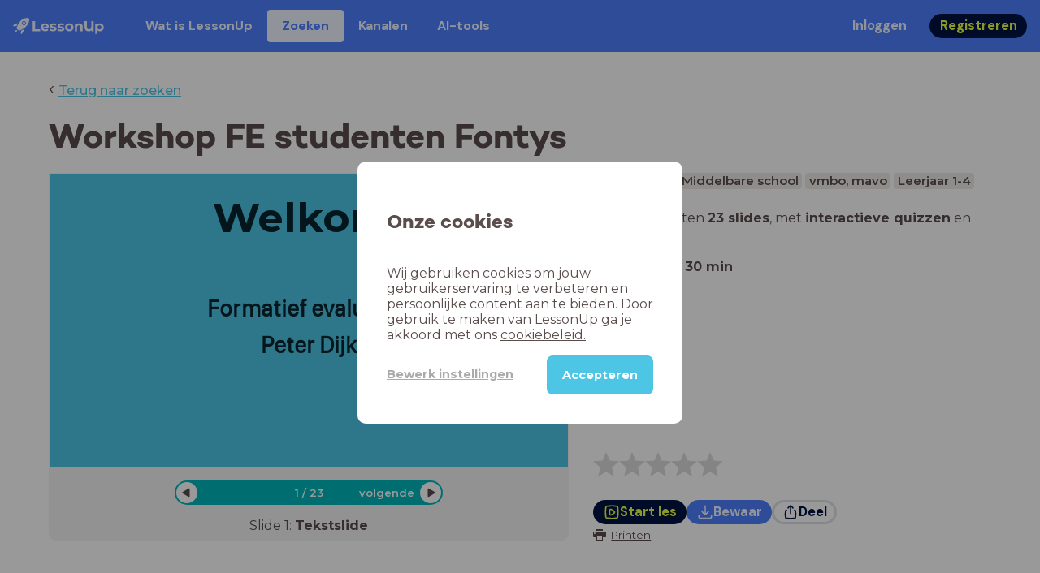

--- FILE ---
content_type: text/html; charset=utf-8
request_url: https://www.lessonup.com/nl/lesson/ML9wxBKn3wzmMP2qi
body_size: 25154
content:

    <!DOCTYPE html>
    <html lang="en">
      <head>
        <meta charset="UTF-8" />
        <meta name="viewport" content="width=device-width, initial-scale=1.0" />
        <meta http-equiv="X-UA-Compatible" content="ie=edge" />
        <meta name="theme-color" content="#4dc6e6" />
        <title data-rh="true">Workshop FE studenten Fontys - LessonUp</title> <meta data-rh="true" name="twitter:site" content="@lessonup"/><meta data-rh="true" name="robots" content="index, noimageindex"/><meta data-rh="true" name="description" content/><meta data-rh="true" property="twitter:card" content="summary"/><meta data-rh="true" property="og:title" content="Workshop FE studenten Fontys"/><meta data-rh="true" property="og:description" content="Les Leren-leren van 30 minuten voor Middelbare school"/><meta data-rh="true" property="og:image" content="https://lh3.googleusercontent.com/MiPMHjZ--WjbBKL4nO_WRtdIrpDdNioHHqfIxG2eataaPsVfeaYwAfhfRHlzRPi7yTUW1oGD82Hqk4J16y98u3s00uKIvNuvozaXoWaV=w580-h326-c"/> <link data-rh="true" rel="canonical" href="https://www.lessonup.com/nl/lesson/ML9wxBKn3wzmMP2qi"/><link data-rh="true" rel="alternate" href="https://www.lessonup.com/nl/lesson/ML9wxBKn3wzmMP2qi" hrefLang="nl"/><link data-rh="true" rel="alternate" href="https://www.lessonup.com/en/lesson/ML9wxBKn3wzmMP2qi" hrefLang="en"/>
        <link rel="icon" type="image/png" href="/search/public/img/favicon.png" />
        <link rel="shortcut icon" href="/search/public/img/favicon.png" />
        
    <link href="https://fonts.googleapis.com/css?family=Montserrat:400,500,600,700|Open+Sans:400,600|Montserrat+Alternates:400,600,700|DM+Sans:400,500,700|Plus+Jakarta+Sans:800&display=fallback" rel="stylesheet" /><link href="/search/public/fonts/primaryFonts.css" rel="stylesheet" /> 
    <link rel="stylesheet" type="text/css" href="/search/public/dist/client.27ab742219bf7372f498.css" />
    <style data-emotion="css-global lrov9u">*{box-sizing:border-box;}a{color:inherit;}h1,h2,h3,h4,h5,h6{font-weight:inherit;}button{background:transparent;border:0;padding:0;}button:not(:disabled){cursor:pointer;}@supports selector(:focus-visible){a:focus-visible,button:focus-visible,input:focus-visible,textarea:focus-visible,select:focus-visible{outline:none;}}a:focus-visible,button:focus-visible,input:focus-visible,textarea:focus-visible,select:focus-visible{outline:2px solid var(--color-new-focus-stroke);}dl,figure{margin:0;}:root{--color-primary-text:#E5FF45;--color-primary-background:#001343;--color-primary-hover:#102969;--color-primary-container-text:#001343;--color-primary-container-background:#E5FF45;--color-primary-container-hover:#CEE63E;--color-secondary-text:#EFF4FF;--color-secondary-background:#4E7FFF;--color-secondary-hover:#7a9fff;--color-secondary-container-text:#4E7FFF;--color-secondary-container-background:#EFF4FF;--color-secondary-container-hover:#DFE8FF;--color-tertiary-text:#5957C9;--color-tertiary-background:#D2D1FF;--color-tertiary-container-text:#6F6EBA;--color-tertiary-container-background:#F4F3FF;--color-surface-text:#001343;--color-surface-background:#FFFFFF;--color-surface-hover:rgba(0, 19, 67, 0.04);--color-surface1-text:#001343;--color-surface-background-1:#F7F5F2;--color-surface2-text:#001343;--color-surface-background-2:#EFEAE5;--color-surface3-text:#001343;--color-surface-background-3:#E7E0D9;--color-surface4-text:#001343;--color-surface-background-4:#DFD5CC;--color-surface5-text:#001343;--color-surface-background-5:#D7CBBF;--color-overlay-text:#FFFFFF;--color-overlay-background:rgba(0, 19, 67, 0.5);--color-overlay-surface-text:#001343;--color-overlay-surface-background:rgba(255, 255, 255, 0.9);--color-outline-background:rgba(0, 19, 67, 0.13);--color-outline-hover:rgba(0, 19, 67, 0.42);--color-error-text:#FDEDED;--color-error-background:#EC484D;--color-error-container-text:#EC484D;--color-error-container-background:#FDEDED;--color-success-text:#E4F3E5;--color-success-background:#4CAF50;--color-success-container-text:#4CAF50;--color-success-container-background:#E4F3E5;--color-warning-text:#FFF5D7;--color-warning-background:#C37C12;--color-warning-container-text:#C37C12;--color-warning-container-background:#FFF5D7;--color-focus-text:#F4EEFF;--color-focus-background:#A64EFF;--color-disabled-text:rgba(0, 19, 67, 0.6);--color-disabled-background:rgba(0, 19, 67, 0.125);--color-disabled-surface-text:#AE977F;--color-disabled-surface-background:rgba(174, 151, 127, 0.1);--color-high-contrast-text:#fff;--color-high-contrast-background:#000;--color-high-contrast-disabled-text:rgba(0,0,0,.5);--color-high-contrast-disabled-background:rgba(0,0,0,.05);--color-ai-text:#FFFFFF;--color-ai-gradient:linear-gradient(135deg, #4E7FFF, #A64EFF);--color-gradient-1:linear-gradient(135deg, #CAD9FF, #B9B8FF);--color-gradient-2:linear-gradient(180deg, rgba(223, 232, 255, 100), rgba(223, 232, 255, 0));--color-loader-skeleton-gradient-start:linear-gradient(90deg, rgba(255, 255, 255, 0), rgba(255, 255, 255, 75), rgba(255, 255, 255, 0));--color-new-surface-stroke:#DFE1E7;--color-new-surface-on:#001343;--color-new-surface-fill:#FFFFFF;--color-new-surface-strokesubjacent:#DFE1E7;--color-new-surface-onSubjacent:#001343;--color-new-surface-fillSubjacent:#EBEDEF;--color-new-surface-fillFeedback:#F5F6F7;--color-new-black-stroke:#474B52;--color-new-black-on:#E4E5E7;--color-new-black-fill:#000000;--color-new-black-strokesubjacent:#53575F;--color-new-black-onSubjacent:#ADB1B8;--color-new-black-fillSubjacent:#303236;--color-new-black-fillFeedback:#242529;--color-new-white-stroke:#D6D8DB;--color-new-white-on:#18191B;--color-new-white-fill:#FFFFFF;--color-new-white-strokesubjacent:#D1D7E0;--color-new-white-onSubjacent:#474B52;--color-new-white-fillSubjacent:#E4E5E7;--color-new-white-fillFeedback:#F0F2F5;--color-new-primary-stroke:#001343;--color-new-primary-on:#E5FF45;--color-new-primary-fill:#001343;--color-new-primary-stroke-subjacent:#001343;--color-new-primary-on-subjacent:#E5FF45;--color-new-primary-fill-subjacent:#00288F;--color-new-primary-fillFeedback:#102969;--color-new-secondary-stroke:#4E7FFF;--color-new-secondary-on:#EFF4FF;--color-new-secondary-fill:#4E7FFF;--color-new-secondary-stroke-subjacent:#4E7FFF;--color-new-secondary-on-subjacent:#EFF4FF;--color-new-secondary-fill-subjacent:#336BFF;--color-new-secondary-fillFeedback:#7A9FFF;--color-new-tertiary-stroke:#D2D1FF;--color-new-tertiary-on:#5957C9;--color-new-tertiary-fill:#D2D1FF;--color-new-tetirary-stroke-subjacent:#D2D1FF;--color-new-tetirary-on-subjacent:#5957C9;--color-new-tertiary-fill-subjacent:#E6E5FF;--color-new-tertiary-fillFeedback:#E1E0FF;--color-new-ai-stroke:#4E7FFF;--color-new-ai-on:#FFFFFF;--color-new-ai-fill:#4E7FFF;--color-new-ai-fillGradient:linear-gradient(135deg, #4E7FFF, #A64EFF);--color-new-ai-stroke-subjacent:#4E7FFF;--color-new-ai-on-subjacent:#FFFFFF;--color-new-ai-fill-subjacent:#336BFF;--color-new-ai-fillFeedback:#7A9FFF;--color-new-negative-stroke:#EC484D;--color-new-negative-on:#EC484D;--color-new-negative-fill:#FFE8ED;--color-new-negative-stroke-subjacent:#EC484D;--color-new-negative-on-subjacent:#EC484D;--color-new-negative-fill-subjacent:#FFCCD7;--color-new-negative-fillFeedback:#FFB2C3;--color-new-positive-stroke:#42A546;--color-new-positive-on:#42A546;--color-new-positive-fill:#ECFFF0;--color-new-positive-stroke-subjacent:#42A546;--color-new-positive-on-subjacent:#42A546;--color-new-positive-fill-subjacent:#D1FFDB;--color-new-positive-fillFeedback:#B8FFC7;--color-new-warning-stroke:#C37C12;--color-new-warning-on:#C37C12;--color-new-warning-fill:#FFF5D7;--color-new-warning-stroke-subjacent:#C37C12;--color-new-warning-on-subjacent:#C37C12;--color-new-warning-fill-subjacent:#FFEEBD;--color-new-warning-fillFeedback:#FFE8A3;--color-new-active-stroke:#C7D8FF;--color-new-active-on:#4E7FFF;--color-new-active-fill:#EFF4FF;--color-new-active-stroke-subjacent:#EFF4FF;--color-new-active-on-subjacent:#4E7FFF;--color-new-active-fill-subjacent:#C7D8FF;--color-new-active-fillFeedback:#DFE8FF;--color-new-disabled-stroke:#DFE1E7;--color-new-disabled-on:#66718E;--color-new-disabled-fill:#DFE1E7;--color-new-disabled-stroke-subjacent:#DFE1E7;--color-new-disabled-on-subjacent:#66718E;--color-new-disabled-fill-subjacent:#DFE1E7;--color-new-disabled-fillFeedback:#DFE1E7;--color-new-focus-stroke:#A64EFF;--color-new-luminocityDark-stroke:#1A1A1A4D;--color-new-luminocityDark-on:#1A1A1AD9;--color-new-luminocityDark-fill:#1A1A1A4D;--color-new-luminocityLight-stroke:#E5E5E54D;--color-new-luminocityLight-on:#E5E5E5D9;--color-new-luminocityLight-fill:#E5E5E54D;--color-new-skeleton-fill:#777D88;}</style><style data-emotion="css sstbqj zfb3pf 119m6lo 1b4p18b 1uj1bkn 1yncu0c pwu84r 17j8dvx 1k9anzb 1k8qijt 1bc4zvp l9rgi3 hpj7dl xjx6ca 3vurgw 1fk9npj 10faasc 145iwns 1ohkngb 1dhfdau">.css-sstbqj{position:absolute;right:30px;top:30px;}.css-zfb3pf{position:relative;}@media print{.css-zfb3pf{display:none;}}.css-119m6lo{height:64px;padding-left:16px;padding-right:16px;display:-webkit-box;display:-webkit-flex;display:-ms-flexbox;display:flex;-webkit-align-items:center;-webkit-box-align:center;-ms-flex-align:center;align-items:center;background-color:var(--color-secondary-background);color:var(--color-secondary-text);}@media (max-width: 1023px){.css-119m6lo .tbv_default,.css-119m6lo .tbv_desktop-only{display:none;}}@media (min-width: 1024px){.css-119m6lo .tbv_mobile-only{display:none;}}.css-1b4p18b{height:40px;display:-webkit-box;display:-webkit-flex;display:-ms-flexbox;display:flex;-webkit-align-items:center;-webkit-box-align:center;-ms-flex-align:center;align-items:center;cursor:pointer;margin-right:32px;}.css-1uj1bkn{fill:currentColor;width:auto;height:20px;}.css-1yncu0c{display:-webkit-box;display:-webkit-flex;display:-ms-flexbox;display:flex;-webkit-flex:1;-ms-flex:1;flex:1;-webkit-align-items:center;-webkit-box-align:center;-ms-flex-align:center;align-items:center;}.css-pwu84r{font-size:1rem;line-height:1.5rem;font-weight:800;font-family:"DM Sans",ui-sans-serif,system-ui;font-style:normal;}.css-pwu84r:is(p),.css-pwu84r p{margin:0;}.css-17j8dvx{display:-webkit-box;display:-webkit-flex;display:-ms-flexbox;display:flex;margin:0;padding:0;}.css-1k9anzb{display:-webkit-inline-box;display:-webkit-inline-flex;display:-ms-inline-flexbox;display:inline-flex;list-style-type:none;margin:0;white-space:nowrap;border-radius:4px;}.css-1k9anzb>*{display:-webkit-box;display:-webkit-flex;display:-ms-flexbox;display:flex;line-height:36px;padding:0 16px;border:2px solid transparent;border-radius:4px;}.css-1k9anzb *:focus-visible{outline:none;border:2px solid var(--color-new-focus-stroke);}.css-1k9anzb a{-webkit-text-decoration:none;text-decoration:none;}.css-1k9anzb:hover{-webkit-text-decoration:underline;text-decoration:underline;}.css-1k8qijt{display:-webkit-inline-box;display:-webkit-inline-flex;display:-ms-inline-flexbox;display:inline-flex;list-style-type:none;margin:0;white-space:nowrap;border-radius:4px;background-color:var(--color-secondary-container-background);color:var(--color-secondary-container-text);}.css-1k8qijt>*{display:-webkit-box;display:-webkit-flex;display:-ms-flexbox;display:flex;line-height:36px;padding:0 16px;border:2px solid transparent;border-radius:4px;}.css-1k8qijt *:focus-visible{outline:none;border:2px solid var(--color-new-focus-stroke);}.css-1k8qijt a{-webkit-text-decoration:none;text-decoration:none;}.css-1k8qijt:hover{-webkit-text-decoration:underline;text-decoration:underline;}.css-1bc4zvp{margin-left:auto;display:-webkit-box;display:-webkit-flex;display:-ms-flexbox;display:flex;-webkit-align-items:center;-webkit-box-align:center;-ms-flex-align:center;align-items:center;}.css-1bc4zvp >*~*{margin-left:16px;}.css-l9rgi3{-webkit-flex-direction:row;-ms-flex-direction:row;flex-direction:row;display:-webkit-box;display:-webkit-flex;display:-ms-flexbox;display:flex;}.css-l9rgi3 >*~*{margin-left:16px!important;}.css-hpj7dl{width:auto;display:-webkit-inline-box;display:-webkit-inline-flex;display:-ms-inline-flexbox;display:inline-flex;-webkit-align-items:center;-webkit-box-align:center;-ms-flex-align:center;align-items:center;-webkit-box-pack:center;-ms-flex-pack:center;-webkit-justify-content:center;justify-content:center;gap:5px;padding:5px 12.5px;border-radius:40px;color:var(--color-new-secondary-on);background:var(--color-new-secondary-fill);background-origin:border-box;border:none;-webkit-text-decoration:none;text-decoration:none;}.css-hpj7dl>svg{-webkit-flex-shrink:0;-ms-flex-negative:0;flex-shrink:0;width:1.25rem;height:1.25rem;}.css-hpj7dl:hover{background:var(--color-new-secondary-fillFeedback);}.css-xjx6ca{font-size:1.015625rem;line-height:1.25rem;font-family:"DM Sans",ui-sans-serif,system-ui;font-weight:700;font-style:normal;margin:0;display:-webkit-box;display:-webkit-flex;display:-ms-flexbox;display:flex;-webkit-align-items:center;-webkit-box-align:center;-ms-flex-align:center;align-items:center;-webkit-box-pack:center;-ms-flex-pack:center;-webkit-justify-content:center;justify-content:center;overflow:hidden;position:relative;}.css-3vurgw{overflow:hidden;text-overflow:ellipsis;white-space:nowrap;opacity:1;}.css-1fk9npj{width:auto;display:-webkit-inline-box;display:-webkit-inline-flex;display:-ms-inline-flexbox;display:inline-flex;-webkit-align-items:center;-webkit-box-align:center;-ms-flex-align:center;align-items:center;-webkit-box-pack:center;-ms-flex-pack:center;-webkit-justify-content:center;justify-content:center;gap:5px;padding:5px 12.5px;border-radius:40px;color:var(--color-new-primary-on);background:var(--color-new-primary-fill);background-origin:border-box;border:none;-webkit-text-decoration:none;text-decoration:none;}.css-1fk9npj>svg{-webkit-flex-shrink:0;-ms-flex-negative:0;flex-shrink:0;width:1.25rem;height:1.25rem;}.css-1fk9npj:hover{background:var(--color-new-primary-fillFeedback);}.css-10faasc{margin-left:8px;display:none;}@media (max-width: 1023px){.css-10faasc{display:block;}}.css-145iwns{width:auto;display:-webkit-inline-box;display:-webkit-inline-flex;display:-ms-inline-flexbox;display:inline-flex;-webkit-align-items:center;-webkit-box-align:center;-ms-flex-align:center;align-items:center;-webkit-box-pack:center;-ms-flex-pack:center;-webkit-justify-content:center;justify-content:center;gap:5px;padding:5px;border-radius:40px;color:var(--color-new-secondary-on);background:var(--color-new-secondary-fill);background-origin:border-box;border:none;-webkit-text-decoration:none;text-decoration:none;}.css-145iwns>svg{-webkit-flex-shrink:0;-ms-flex-negative:0;flex-shrink:0;width:1.25rem;height:1.25rem;}.css-145iwns:hover{background:var(--color-new-secondary-fillFeedback);}.css-1ohkngb{width:auto;display:-webkit-inline-box;display:-webkit-inline-flex;display:-ms-inline-flexbox;display:inline-flex;-webkit-align-items:center;-webkit-box-align:center;-ms-flex-align:center;align-items:center;-webkit-box-pack:center;-ms-flex-pack:center;-webkit-justify-content:center;justify-content:center;gap:5px;padding:2.5px 10px;border-radius:40px;color:var(--color-new-surface-on);background:var(--color-new-surface-fill);background-origin:border-box;border:2.5px solid var(--color-new-surface-stroke);-webkit-text-decoration:none;text-decoration:none;}.css-1ohkngb>svg{-webkit-flex-shrink:0;-ms-flex-negative:0;flex-shrink:0;width:1.25rem;height:1.25rem;}.css-1ohkngb:hover{background:var(--color-new-surface-fillFeedback);}.css-1dhfdau{background-color:var(--color-secondary-background);color:var(--color-secondary-text);}</style>
   
    
    <!-- Google Tag Manager -->
    <script nonce="6a0b2a32-d87f-437e-b6c3-8405c38b5758">
      (function (w, d, s, l, i) {
        w[l] = w[l] || [];
        w[l].push({ 'gtm.start': new Date().getTime(), event: 'gtm.js' });
        var f = d.getElementsByTagName(s)[0],
          j = d.createElement(s),
          dl = l != 'dataLayer' ? '&l=' + l : '';
        j.async = true;
        j.src = 'https://www.googletagmanager.com/gtm.js?id=' + i + dl;
        f.parentNode.insertBefore(j, f);
      })(window, document, 'script', 'dataLayer', 'GTM-N3SLDFQ');
    </script>
    <!-- End Google Tag Manager -->
  
    
    <!-- Global site tag (gtag.js) - Google Analytics -->
    <script nonce="6a0b2a32-d87f-437e-b6c3-8405c38b5758" async src="https://www.googletagmanager.com/gtag/js?id=G-DBSWZ6Z27F"></script>
    <script nonce="6a0b2a32-d87f-437e-b6c3-8405c38b5758">
      window.dataLayer = window.dataLayer || [];
      function gtag() {
        dataLayer.push(arguments);
      }
      gtag('js', new Date());
    </script>
  
  
      </head>
      <body>
        <!-- Google Tag Manager (noscript) -->
        <noscript
          ><iframe
            src="https://www.googletagmanager.com/ns.html?id=GTM-N3SLDFQ"
            height="0"
            width="0"
            style="display:none;visibility:hidden"
          ></iframe
        ></noscript>
        <!-- End Google Tag Manager (noscript) -->
        <div id="app" class="wrap-inner"><link rel="preload" as="image" href="/search/public/img/icons/black/clock.png"/><link rel="preload" as="image" href="https://lh3.googleusercontent.com/HGt2-rOtpt4irm5stNL8Yeax5Tw2AbeVFy3fr4cZqYoN8XvLR7NgcsrC2KKkP3lKwGG24qaISd4NMvdM73HGnTLJwpUKfKZMHEtI_6w=s42"/><link rel="preload" as="image" href="https://lh3.googleusercontent.com/ZgTFhpgusddrljjUDB1uwnNBLY6N_hGB6uhztybKvhyyc1AO1bat2ZBmz8E36Pds8kg-o7fqIpYdRtk945Tetxe3oijJldyN7p37TDY=s42"/><link rel="preload" as="image" href="https://lh3.googleusercontent.com/IOw0gdypKn-Yh3Gy9amJEa5u8m-X_p0T7flQFgeGo1hrfJA_aS4NklPAXOXXMA7II1s3cy5A9-RFkA43JRNFAqWP2XqnsElHyAT7ffY=s42"/><link rel="preload" as="image" href="https://lh3.googleusercontent.com/04wTBlLs5IXI1wvUpwAH1eyiot3_x0cfcEA5pbwF3UmDTbDz1rLsPb-jTbogg6lzn-fS0gAhm8zoQJDHmMLj0T3OxVdDhkMAVG4nq5M=s42"/><link rel="preload" as="image" href="https://lh3.googleusercontent.com/ykaEIjY72CuMIucTz6rVFqZ1UAqfAJ0F9r9IW41WpEG8-RTeHi_aPaw3BjmDUsAUY0RjCQN4cG4U5uiRkwHjQcJ0wuI=s42"/><!--$--><div id="searchToastContainer" class="css-sstbqj"><div class="Toastify"></div></div><div class="h-100"><div class="nav-bar css-zfb3pf"><nav class="css-119m6lo"><a href="/site/nl" class="css-1b4p18b"><svg xmlns="http://www.w3.org/2000/svg" width="181" height="32" fill="none" viewBox="0 0 181 32" class="css-1uj1bkn"><path fill="currentColor" d="M8.1 25.6c.2-.8 0-1.3-.2-1.5-.2-.3-.7-.4-1.5-.2-2.6.7-2.9 4-3 4.6.7 0 4-.3 4.7-2.9M8 13.4l1.4-2.5c-1.9-.2-5.4.2-9.4 4.3l1.5 1.5s3.1-1 5.2-.5zM18.6 24l-2.8 1.3c.5 2-.5 5.2-.5 5.2l1.5 1.5c4-4 4.5-7.5 4.3-9.4z"></path><path fill="currentColor" fill-rule="evenodd" d="M22.2 9.8a.8.8 0 0 1-1.1 0 .8.8 0 1 1 1 0Zm1.2-1.2a2.5 2.5 0 0 0-3.6 0 2.5 2.5 0 1 0 3.6 0" clip-rule="evenodd"></path><path fill="currentColor" fill-rule="evenodd" d="M24.4 13.2a4 4 0 0 1-5.6 0 4 4 0 1 1 5.6 0M31 1c-.7-.7-1.8-1-3.2-1a21.5 21.5 0 0 0-16.3 10.2A39 39 0 0 0 7 19.6a7.8 7.8 0 0 0 .6 1.5 9 9 0 0 0 1.4 2 8.3 8.3 0 0 0 3.5 2 29.7 29.7 0 0 0 5.5-2.4 39 39 0 0 0 7-4.8c6.6-6.5 8.4-14.5 6-16.9" clip-rule="evenodd"></path><path fill="currentColor" d="M174.4 18.6c0-2.6-1.7-4.2-3.9-4.2s-3.8 1.6-3.8 4.2 1.7 4.2 3.8 4.2c2.2 0 4-1.6 4-4.2Zm4.5 0c0 4.8-3.3 7.8-7.6 7.8-1.9 0-3.4-.6-4.6-1.8v7h-4.4V11h4.2v1.8c1.1-1.3 2.8-2 4.8-2 4.3 0 7.6 3 7.6 7.8M159 6.5v19.7h-4.5v-2.4c-1.3 1.8-3.4 2.7-6 2.7-4.5 0-7.4-3-7.4-8.5V6.5h4.6v11.4c0 3.2 1.7 4.7 4.1 4.7 2.7 0 4.6-1.6 4.6-5V6.5h4.5Zm-21.6 11v8.7H133v-8c0-2.5-1.1-3.6-3-3.6-2.2 0-3.7 1.3-3.7 4.1v7.5H122V11h4.2v1.8c1.2-1.3 3-2 5-2 3.6 0 6.3 2.1 6.3 6.7ZM115 18.6c0-2.6-1.7-4.2-4-4.2-2.1 0-3.8 1.6-3.8 4.2s1.7 4.2 3.9 4.2 3.8-1.6 3.8-4.2Zm-12.3 0c0-4.5 3.5-7.8 8.4-7.8 4.8 0 8.3 3.3 8.3 7.8 0 4.6-3.5 7.8-8.3 7.8-4.9 0-8.4-3.2-8.4-7.8m-15.1 6.2 1.5-3.2c1.4 1 3.4 1.5 5.3 1.5 2 0 2.8-.5 2.8-1.4 0-2.5-9.2 0-9.2-6 0-2.9 2.6-4.9 7-4.9 2.1 0 4.4.5 5.9 1.3l-1.5 3.2c-1.5-.9-3-1.2-4.4-1.2-2 0-2.8.7-2.8 1.4 0 2.6 9.2.1 9.2 6.1 0 2.8-2.7 4.8-7.2 4.8a13 13 0 0 1-6.6-1.6m-15.2 0 1.5-3.2a9 9 0 0 0 5.2 1.5c2 0 2.8-.5 2.8-1.4 0-2.5-9.1 0-9.1-6 0-2.9 2.6-4.9 7-4.9 2 0 4.4.5 5.8 1.3l-1.4 3.2c-1.5-.9-3-1.2-4.4-1.2-2 0-2.8.7-2.8 1.4 0 2.6 9.1.1 9.1 6.1 0 2.8-2.6 4.8-7.1 4.8a13 13 0 0 1-6.6-1.6m-13-6.6 7.4-1.5a3.6 3.6 0 0 0-3.6-2.6c-2.2 0-3.7 1.5-3.8 4Zm8.2 3.2L70 24q-2.1 2.4-6.3 2.4c-5.2 0-8.6-3.3-8.6-7.8s3.4-7.8 8.1-7.8c4.3 0 7.8 2.8 7.8 7.7l-11.2 2.1c.7 1.5 2 2.3 4 2.3 1.7 0 2.8-.5 3.8-1.5M39.1 6.5h4.6v16h9.9v3.7H39V6.5Z"></path></svg></a><div class="css-1yncu0c"><div class="tbv_default"><div class="css-pwu84r"><ul class="TopBarItemList css-17j8dvx"><li class="css-1k9anzb"><a href="/site/nl/docenten">Wat is LessonUp</a></li><li class="css-1k8qijt"><a href="/nl/lessons/us">Zoeken</a></li><li class="css-1k9anzb"><a href="/nl/channels">Kanalen</a></li><li class="css-1k9anzb"><a href="/nl/app/ai-tools">aiToolsTab</a></li></ul></div></div><div class="TopBarRight css-1bc4zvp"><div class="tbv_default"><div class="css-l9rgi3"><button class="css-hpj7dl"><span class="css-xjx6ca"><div class="css-3vurgw">Inloggen</div></span></button><button class="css-1fk9npj"><span class="css-xjx6ca"><div class="css-3vurgw">Registreren</div></span></button></div></div></div></div><div class="css-10faasc"><button class="css-145iwns"><svg xmlns="http://www.w3.org/2000/svg" width="24" height="24" fill="none" viewBox="0 0 24 24"><path stroke="currentColor" stroke-linecap="round" stroke-linejoin="round" stroke-width="2" d="M2.742 4.5h18.516M2.742 12h18.516M2.742 19.5h18.516"></path></svg></button></div></nav></div><div class="app-layout"><div class="app-layout-content"><div><div class="lesson-page-section page-center lesson-page-view"><div class="lesson-page__back"><span class="lesson-page__back-arrow">‹</span><a class="link-prominent" href="/nl/lessons/">Terug naar zoeken</a></div><div class="lesson-overview"><h1 class="ui-heading ui-heading--h0 lesson-overview__title">Workshop FE studenten Fontys</h1><div class="lesson-preview" tabindex="0"><div class="lesson-preview__player-container"><div class="relative"><div class="lesson-preview__player"><div class="pin-view"><div id="slide" data-allow-image-zoom="1" class="pin-container view-mode slide-color-6 slide-layout-2  "><div class="slide-color-6 slide-layout-2  content-background"></div><div data-component-id="image" comp-remote-event="click" class="image opacity-100"></div><div data-component-id="image2" comp-remote-event="click" class="image2 opacity-100"></div><div id="text1" class="text text-comp text1 text-align-1 font-size-140 font-undefined"><div class="text-inner"><b>Welkom!</b></div></div><div id="text2" class="text text-comp text2 text-align-1 font-size-80 font-undefined"><div class="text-inner"><div><b><br /></b></div><b>Formatief evalueren</b><div><b>Peter Dijk</b></div><div><b><br /></b></div><div><br /></div></div></div><div class="view-components"></div></div></div><div class="lesson-preview__player-nav"><div class="player-nav-button player-nav-button-left"><button class="button-unstyled lesson-preview__player-navbutton"><svg viewBox="0 0 9 12" class="arrow-left" width="10" height="12"><path d="M7.486.909L.429 5.143a1 1 0 000 1.714l7.057 4.234A1 1 0 009 10.234V1.766A1 1 0 007.486.91z" fill="currentColor" fill-rule="evenodd"></path></svg></button></div><div class="lesson-preview__player-nav-count"><span>1<!-- --> / <!-- -->23</span></div><div class="player-nav-button player-nav-button-right clickable"><span class="navigation-text-button">volgende</span><button class="button-unstyled lesson-preview__player-navbutton"><svg viewBox="0 0 9 12" class="arrow-right" width="10" height="12"><path d="M1.514.909l7.057 4.234a1 1 0 010 1.714l-7.057 4.234A1 1 0 010 10.234V1.766A1 1 0 011.514.91z" fill="currentColor" fill-rule="evenodd"></path></svg></button></div></div></div><div class="lesson-preview__slide-info"><span>Slide <!-- -->1<!-- -->: <strong>Tekstslide</strong></span></div></div></div><div class="lesson-preview__content"><div class="lesson-overview-meta"><div><div class="ui-tags lesson-overview-meta-section"><span title="Leren-leren" class="ui-tag ui-tag--large bg-warm-gray">Leren-leren</span><span title="Middelbare school" class="ui-tag ui-tag--large bg-warm-gray">Middelbare school</span><span title="vmbo, mavo" class="ui-tag ui-tag--large bg-warm-gray">vmbo, mavo</span><span title="Leerjaar 1-4" class="ui-tag ui-tag--large bg-warm-gray">Leerjaar 1-4</span></div><div class="lesson-overview-meta-section"><div class="lesson-overview-meta__description "><p>In deze les zitten <strong>23 slides</strong>, <!-- -->met<!-- --> <span><strong>interactieve quizzen</strong> en <strong>tekstslides</strong></span>.</p></div><span class="lesson-overview-meta__duration"><span class="lesson-overview-meta__icon"><img src="/search/public/img/icons/black/clock.png" alt="time-icon"/></span>Lesduur is: <strong>30<!-- --> <!-- -->min</strong></span></div></div><div class="lesson-overview-meta-action-section"><div class="feedback_bar lesson-overview-meta-section" style="font-size:2em"><svg xmlns="http://www.w3.org/2000/svg" version="1.1" viewBox="0 0 222 210" class="feedback_bar__star feedback_bar__star--sizing-to-font feedback_bar__star--animations" fill="#dcdbdc"><path d="M179.46 209.73l-68.28-41.51-68.107 41.79 18.381-77.77L.661 80.38 80.3 73.835 110.84-.009l30.838 73.717 79.665 6.222-60.58 52.11z" stroke="none" stroke-width="10" fill="#dcdbdc" class="svg_star_path"></path></svg><svg xmlns="http://www.w3.org/2000/svg" version="1.1" viewBox="0 0 222 210" class="feedback_bar__star feedback_bar__star--sizing-to-font feedback_bar__star--animations" fill="#dcdbdc"><path d="M179.46 209.73l-68.28-41.51-68.107 41.79 18.381-77.77L.661 80.38 80.3 73.835 110.84-.009l30.838 73.717 79.665 6.222-60.58 52.11z" stroke="none" stroke-width="10" fill="#dcdbdc" class="svg_star_path"></path></svg><svg xmlns="http://www.w3.org/2000/svg" version="1.1" viewBox="0 0 222 210" class="feedback_bar__star feedback_bar__star--sizing-to-font feedback_bar__star--animations" fill="#dcdbdc"><path d="M179.46 209.73l-68.28-41.51-68.107 41.79 18.381-77.77L.661 80.38 80.3 73.835 110.84-.009l30.838 73.717 79.665 6.222-60.58 52.11z" stroke="none" stroke-width="10" fill="#dcdbdc" class="svg_star_path"></path></svg><svg xmlns="http://www.w3.org/2000/svg" version="1.1" viewBox="0 0 222 210" class="feedback_bar__star feedback_bar__star--sizing-to-font feedback_bar__star--animations" fill="#dcdbdc"><path d="M179.46 209.73l-68.28-41.51-68.107 41.79 18.381-77.77L.661 80.38 80.3 73.835 110.84-.009l30.838 73.717 79.665 6.222-60.58 52.11z" stroke="none" stroke-width="10" fill="#dcdbdc" class="svg_star_path"></path></svg><svg xmlns="http://www.w3.org/2000/svg" version="1.1" viewBox="0 0 222 210" class="feedback_bar__star feedback_bar__star--sizing-to-font feedback_bar__star--animations" fill="#dcdbdc"><path d="M179.46 209.73l-68.28-41.51-68.107 41.79 18.381-77.77L.661 80.38 80.3 73.835 110.84-.009l30.838 73.717 79.665 6.222-60.58 52.11z" stroke="none" stroke-width="10" fill="#dcdbdc" class="svg_star_path"></path></svg></div><div class="lesson-overview-meta__buttons lesson-overview-meta-section"><div><button class="css-1fk9npj"><svg xmlns="http://www.w3.org/2000/svg" width="24" height="24" fill="none" viewBox="0 0 24 24"><path stroke="currentColor" stroke-linecap="round" stroke-linejoin="round" stroke-width="2" d="M3.273 19.33c.078.72.65 1.292 1.37 1.37 2.353.258 4.818.611 7.357.611s5.004-.353 7.358-.61a1.55 1.55 0 0 0 1.369-1.37c.251-2.345.584-4.801.584-7.331s-.333-4.986-.584-7.33a1.55 1.55 0 0 0-1.37-1.37c-2.353-.258-4.818-.611-7.357-.611s-5.004.353-7.358.61c-.72.08-1.291.65-1.369 1.37C3.022 7.014 2.69 9.47 2.69 12s.333 4.986.584 7.33"></path><path stroke="currentColor" stroke-linecap="round" stroke-linejoin="round" stroke-width="2" d="M8.78 12c0 .844.144 2.057.283 3.029.123.864.977 1.418 1.8 1.125 1.973-.702 3.814-1.782 5.08-3.402a1.22 1.22 0 0 0 0-1.504c-1.266-1.62-3.107-2.7-5.08-3.402-.823-.293-1.677.261-1.8 1.125-.14.972-.284 2.185-.284 3.029"></path></svg><span class="css-xjx6ca"><div class="css-3vurgw">Start les</div></span></button></div><button class="css-hpj7dl"><svg xmlns="http://www.w3.org/2000/svg" width="24" height="24" fill="none" viewBox="0 0 24 24" class="icon"><path stroke="currentColor" stroke-linecap="round" stroke-linejoin="round" stroke-width="2" d="M2.728 16.908v1.427a2.853 2.853 0 0 0 2.853 2.852H18.42a2.853 2.853 0 0 0 2.852-2.852v-1.427M7.044 10.485c.972 1.789 2.42 3.419 4.285 4.546.413.25.93.25 1.342 0 1.865-1.128 3.312-2.758 4.284-4.546M12 15.218V2.813"></path></svg><span class="css-xjx6ca"><div class="css-3vurgw"><span>Bewaar</span></div></span></button><button class="css-1ohkngb"><svg xmlns="http://www.w3.org/2000/svg" width="24" height="24" fill="none" viewBox="0 0 24 24"><path stroke="currentColor" stroke-linecap="round" stroke-linejoin="round" stroke-width="2" d="M5.961 9.158a1.56 1.56 0 0 0-1.374 1.372 39.2 39.2 0 0 0 0 9.114 1.56 1.56 0 0 0 1.374 1.372c3.087.343 8.99.343 12.078 0a1.56 1.56 0 0 0 1.374-1.372 39.2 39.2 0 0 0 0-9.114 1.56 1.56 0 0 0-1.374-1.372M12 13.898V2.727m3.533 3.031c-1.074-1.356-1.805-1.987-2.894-2.813a1.04 1.04 0 0 0-1.277 0c-1.09.826-1.82 1.457-2.894 2.813"></path></svg><span class="css-xjx6ca"><div class="css-3vurgw">Deel</div></span></button></div><div class="lesson-overview-meta__sub-buttons lesson-overview-meta-section"><button type="button" class="text-button-comp fg-text print-button"><svg viewBox="0 0 32 32" class="icon" fill="currentcolor"><path d="M8 2h16v4H8V2zM30 8H2c-1.1 0-2 .9-2 2v10c0 1.1.9 2 2 2h6v8h16v-8h6c1.1 0 2-.9 2-2V10c0-1.1-.9-2-2-2zM4 14a2 2 0 11-.001-3.999A2 2 0 014 14zm18 14H10V18h12v10z"></path></svg>Printen</button></div></div></div></div></div><div class="lesson-overview-introduction"><div class="lesson-overview-introduction-text"></div></div><div><h2 class="ui-heading ui-heading--h1">Onderdelen in deze les</h2><div class="lesson-overview-pins lesson-overview-pin-grid"><div class="pin-flow-40"><div class="pin-wrapper"><div class="pin-view lesson-overview-pin thumbPreview"><div id="slide" data-allow-image-zoom="1" class="pin-container view-mode slide-color-6 slide-layout-2  "><div class="slide-color-6 slide-layout-2  content-background"></div><div data-component-id="image" comp-remote-event="click" class="image opacity-100"></div><div data-component-id="image2" comp-remote-event="click" class="image2 opacity-100"></div><div id="text1" class="text text-comp text1 text-align-1 font-size-140 font-undefined"><div class="text-inner"><b>Welkom!</b></div></div><div id="text2" class="text text-comp text2 text-align-1 font-size-80 font-undefined"><div class="text-inner"><div><b><br /></b></div><b>Formatief evalueren</b><div><b>Peter Dijk</b></div><div><b><br /></b></div><div><br /></div></div></div><div class="view-components"></div></div></div><h4 class="ui-heading ui-heading--h3 lesson-overview-pin-title">Slide <!-- -->1<!-- --> -<!-- --> <!-- -->Tekstslide</h4></div><div class="pin-wrapper"><div class="pin-view lesson-overview-pin thumbPreview"><div id="slide" data-allow-image-zoom="1" class="pin-container view-mode slide-color-6 slide-layout-2  "><div class="slide-color-6 slide-layout-2  content-background"></div><div data-component-id="image" comp-remote-event="click" class="image opacity-100"></div><div data-component-id="image2" comp-remote-event="click" class="image2 opacity-100"></div><div id="text1" class="text text-comp text1 text-align-1 font-size-140 font-undefined"><div class="text-inner"><b>Leerdoel&nbsp;</b></div></div><div id="text2" class="text text-comp text2 text-align-1 font-size-80 font-undefined"><div class="text-inner">Ik ben me bewust(er)&nbsp;<div>van de mogelijkheden&nbsp;</div><div>die formatief evalueren biedt.</div></div></div><div class="view-components"></div></div></div><h4 class="ui-heading ui-heading--h3 lesson-overview-pin-title">Slide <!-- -->2<!-- --> -<!-- --> <!-- -->Tekstslide</h4></div><div class="pin-wrapper"><div class="pin-view lesson-overview-pin thumbPreview"><div id="wordweb" data-allow-image-zoom="0" class="pin-container view-mode wordweb-color-1 wordweb-layout-1  "><div class="wordweb-color-1 wordweb-layout-1  content-background"></div><div data-component-id="image" comp-remote-event="click" class="image opacity-100"></div><div class="balloons"><div style="left:44%;top:15%" class="balloon arrow-left"><svg viewBox="0 0 512 512" class="svg-icon tuutje"><path d="M 1 1 H 510 L 1 510 H 1"></path></svg></div><div style="left:67.33500000000001%;top:23.787%" class="balloon arrow-left"><svg viewBox="0 0 512 512" class="svg-icon tuutje"><path d="M 1 1 H 510 L 1 510 H 1"></path></svg></div><div style="left:77%;top:45%" class="balloon arrow-left"><svg viewBox="0 0 512 512" class="svg-icon tuutje"><path d="M 1 1 H 510 L 1 510 H 1"></path></svg></div><div style="left:67.33500000000001%;top:66.213%" class="balloon arrow-left"><svg viewBox="0 0 512 512" class="svg-icon tuutje"><path d="M 1 1 H 510 L 1 510 H 1"></path></svg></div><div style="left:44%;top:75%" class="balloon arrow-right"><svg viewBox="0 0 512 512" class="svg-icon tuutje"><path d="M 1 1 H 510 L 1 510 H 1"></path></svg></div><div style="left:20.665%;top:66.213%" class="balloon arrow-right"><svg viewBox="0 0 512 512" class="svg-icon tuutje"><path d="M 1 1 H 510 L 1 510 H 1"></path></svg></div><div style="left:11%;top:45%" class="balloon arrow-right"><svg viewBox="0 0 512 512" class="svg-icon tuutje"><path d="M 1 1 H 510 L 1 510 H 1"></path></svg></div><div style="left:20.665%;top:23.787%" class="balloon arrow-right"><svg viewBox="0 0 512 512" class="svg-icon tuutje"><path d="M 1 1 H 510 L 1 510 H 1"></path></svg></div></div><div class="view-components"></div><div id="word" class="font-size-80">Waar denk je aan bij<br>formatief evalueren?<br></div></div></div><h4 class="ui-heading ui-heading--h3 lesson-overview-pin-title">Slide <!-- -->3<!-- --> -<!-- --> <!-- -->Woordweb</h4></div><div class="pin-wrapper"><div class="pin-view lesson-overview-pin thumbPreview"><div id="slide" data-allow-image-zoom="1" class="pin-container view-mode slide-color-6 slide-layout-2  "><div class="slide-color-6 slide-layout-2  content-background"></div><div data-component-id="image" comp-remote-event="click" class="image opacity-100"></div><div data-component-id="image2" comp-remote-event="click" class="image2 opacity-100"></div><div id="text1" class="text text-comp text1 text-align-1 font-size-80 font-undefined"><div class="text-inner"><b>Wat is formatief evalueren?</b></div></div><div id="text2" class="text text-comp text2 text-align-1 font-size-60 font-undefined"><div class="text-inner"><b>Definitie:&nbsp;</b><div><br /></div><div>Alle activiteiten die leerlingen en docent uitvoeren om de leeractiviteiten van leerlingen in kaart te brengen, te interpreteren en te gebruiken om betere beslissingen te maken over vervolgstappen (Black &amp; Wiliam, 1998).</div></div></div><div class="view-components"></div></div></div><h4 class="ui-heading ui-heading--h3 lesson-overview-pin-title">Slide <!-- -->4<!-- --> -<!-- --> <!-- -->Tekstslide</h4></div><div class="pin-wrapper"><div class="pin-view lesson-overview-pin thumbPreview"><div id="slide" data-allow-image-zoom="1" class="pin-container view-mode slide-color-6 slide-layout-2  "><div class="slide-color-6 slide-layout-2  content-background"></div><div data-component-id="image" comp-remote-event="click" class="image opacity-100"></div><div data-component-id="image2" comp-remote-event="click" class="image2 opacity-100"></div><div id="text1" class="text text-comp text1 text-align-1 font-size-100 font-undefined"><div class="text-inner"><b>Enkele voorbeelden</b></div></div><div id="text2" class="text text-comp text2 text-align-1 font-size-60 font-undefined"><div class="text-inner"><ul><li>Leerlingen zelf succescriteria laten opstellen.</li><li><span>Korte vragen via Mentimeter / Goformative / Lessonup /Padlet/&nbsp; etc.</span></li><li>Exitticket  aan het einde van de les.</li></ul><div>Kortom, het vraagt dus iets van jou als docent op het gebied van didactisch handelen. Je neemt voortdurend beslissingen wat de volgende stap is voor het individu (en de groep).<br /></div><div><br /></div><div><br /><div><br /></div></div></div></div><div class="view-components"></div></div></div><h4 class="ui-heading ui-heading--h3 lesson-overview-pin-title">Slide <!-- -->5<!-- --> -<!-- --> <!-- -->Tekstslide</h4></div><div class="pin-wrapper"><div class="pin-view lesson-overview-pin thumbPreview"><div id="slide" data-allow-image-zoom="1" class="pin-container view-mode slide-color-6 slide-layout-2  "><div class="slide-color-6 slide-layout-2  content-background"></div><div data-component-id="image" comp-remote-event="click" class="image opacity-100"></div><div data-component-id="image2" comp-remote-event="click" class="image2 opacity-100"></div><div id="text1" class="text text-comp text1 text-align-1 font-size-100 font-undefined"><div class="text-inner"><b>Eigen voorbeelden?</b></div></div><div id="text2" class="text text-comp text2 text-align-1 font-size-60 font-undefined"><div class="text-inner">Wie kan een voorbeeld geven uit de eigen les (of een les die je hebt gezien van een collega)?<div><br /></div></div></div><div class="view-components"></div></div></div><h4 class="ui-heading ui-heading--h3 lesson-overview-pin-title">Slide <!-- -->6<!-- --> -<!-- --> <!-- -->Tekstslide</h4></div><div class="pin-wrapper"><div class="pin-view lesson-overview-pin thumbPreview"><div id="slide" data-allow-image-zoom="1" class="pin-container view-mode slide-color-6 slide-layout-2  "><div class="slide-color-6 slide-layout-2  content-background"></div><div data-component-id="image" comp-remote-event="click" class="image opacity-100"></div><div data-component-id="image2" comp-remote-event="click" class="image2 opacity-100"></div><div id="text1" class="text text-comp text1 text-align-1 font-size-100 font-undefined"><div class="text-inner"><b>Wat is summatief?</b></div></div><div id="text2" class="text text-comp text2 text-align-1 font-size-60 font-undefined"><div class="text-inner">Een summatieve toets is een proeve van bekwaamheid en sluit als het ware iets af.</div></div><div class="view-components"></div></div></div><h4 class="ui-heading ui-heading--h3 lesson-overview-pin-title">Slide <!-- -->7<!-- --> -<!-- --> <!-- -->Tekstslide</h4></div><div class="pin-wrapper"><div class="pin-view lesson-overview-pin thumbPreview"><div id="slide" data-allow-image-zoom="1" class="pin-container view-mode slide-color-6 slide-layout-2  "><div class="slide-color-6 slide-layout-2  content-background"></div><div data-component-id="image" comp-remote-event="click" class="image opacity-100"></div><div data-component-id="image2" comp-remote-event="click" class="image2 opacity-100"></div><div id="text1" class="text text-comp text1 text-align-1 font-size-80 font-undefined"><div class="text-inner"><b>Waar gaat het over?</b></div></div><div id="text2" class="text text-comp text2 text-align-2 font-size-60 font-undefined"><div class="text-inner"><div><ul><li>Focus op groei en ontwikkeling&nbsp;</li><li>Zinvol inzetten van verschillende vormen van toetsing<br /></li><li>Meerdere formatieve toetsmomenten tijdens het leerproces<br /></li><li>Geven en krijgen van feedback<br /></li></ul></div></div></div><div class="view-components"></div></div></div><h4 class="ui-heading ui-heading--h3 lesson-overview-pin-title">Slide <!-- -->8<!-- --> -<!-- --> <!-- -->Tekstslide</h4></div><div class="pin-wrapper"><div class="pin-view lesson-overview-pin thumbPreview"><div id="slide" data-allow-image-zoom="1" class="pin-container view-mode slide-color-6 slide-layout-2  "><div class="slide-color-6 slide-layout-2  content-background"></div><div data-component-id="image" comp-remote-event="click" class="image opacity-100"></div><div data-component-id="image2" comp-remote-event="click" class="image2 opacity-100"></div><div id="text1" class="text text-comp text1 text-align-1 font-size-100 font-undefined"><div class="text-inner"><b>Ervaringen:<br /></b></div></div><div id="text2" class="text text-comp text2 text-align-2 font-size-60 font-undefined"><div class="text-inner"><ul><li>Lesgeven is niet meer een voorbereiding op de toets.<br /></li><li>Toets is een middel, geen doel.<br /></li><li>Niet één reproductiemoment.<br /></li><li>Je kunt het, je kunt het bijna, je hebt nog oefening nodig</li><li> i.p.v. het verschil tussen 5,4 en 5,6.</li></ul><ul><li>Leerproces is belangrijk<br /></li></ul></div></div><div class="view-components"></div></div></div><h4 class="ui-heading ui-heading--h3 lesson-overview-pin-title">Slide <!-- -->9<!-- --> -<!-- --> <!-- -->Tekstslide</h4></div><div class="pin-wrapper"><div class="pin-view lesson-overview-pin thumbPreview"><div id="slide" data-allow-image-zoom="1" class="pin-container view-mode slide-color-6 slide-layout-2  "><div class="slide-color-6 slide-layout-2  content-background"></div><div data-component-id="image" comp-remote-event="click" class="image opacity-100"></div><div data-component-id="image2" comp-remote-event="click" class="image2 opacity-100"></div><div id="text1" class="text text-comp text1 text-align-1 font-size-100 font-undefined"><div class="text-inner"><b>Een aantal misverstanden:</b></div></div><div id="text2" class="text text-comp text2 text-align-2 font-size-60 font-undefined"><div class="text-inner">“Deze toets is formatief, dus je krijgt geen cijfer.”<div><br /></div><div>"Deze toets is formatief, want heeft de weging 0 in Magister".</div><div><br /></div><div>"Deze toets telt niet mee, het is dus een formatieve toets.”<br /><div><br /></div></div><div>“Je cijfer is het gemiddelde van de drie formatieve toetsen.”</div><div><br /></div><div><br /></div></div></div><div class="view-components"></div></div></div><h4 class="ui-heading ui-heading--h3 lesson-overview-pin-title">Slide <!-- -->10<!-- --> -<!-- --> <!-- -->Tekstslide</h4></div><div class="pin-wrapper"><div class="pin-view lesson-overview-pin thumbPreview"><div id="slide" data-allow-image-zoom="1" class="pin-container view-mode slide-color-6 slide-layout-2  "><div class="slide-color-6 slide-layout-2  content-background"></div><div data-component-id="image" comp-remote-event="click" class="image opacity-100"></div><div data-component-id="image2" comp-remote-event="click" class="image2 opacity-100"></div><div id="text1" class="text text-comp text1 text-align-1 font-size-100 font-undefined"><div class="text-inner"><span style="color:rgb(0, 0, 0)"><b>In grote lijnen</b></span></div></div><div id="text2" class="text text-comp text2 text-align-1 font-size-60 font-undefined"><div class="text-inner"><span style="color:rgb(0, 0, 0)">Als docent ben je dus voortdurend tijdens de les aan het "toetsen".&nbsp;</span><span style="color:rgb(0, 0, 0)">Niet voor een cijfer maar om te kijken of er voldoende informatie is om de volgende beslissing/ stap te kunnen nemen.</span></div></div><div class="view-components"></div></div></div><h4 class="ui-heading ui-heading--h3 lesson-overview-pin-title">Slide <!-- -->11<!-- --> -<!-- --> <!-- -->Tekstslide</h4></div><div class="pin-wrapper"><div class="pin-view lesson-overview-pin thumbPreview"><div id="slide" data-allow-image-zoom="1" class="pin-container view-mode slide-color-6 slide-layout-1 has-image "><div class="slide-color-6 slide-layout-1 has-image content-background"></div><div data-component-id="image" comp-remote-event="click" class="image opacity-100 image-size-contain" style="background-image:url(https://lh3.googleusercontent.com/F8_jCiCMs3tE5A2QC16Fx2ekle-pgQt5-VD_Nz7jKrbxTl7PmgCvglNgrczULVOa62PGUIVMuGXkXLn-DdXTSeaBFvI=s250)"></div><div data-component-id="image2" comp-remote-event="click" class="image2 opacity-100"></div><div class="view-components"></div></div></div><h4 class="ui-heading ui-heading--h3 lesson-overview-pin-title">Slide <!-- -->12<!-- --> -<!-- --> <!-- -->Tekstslide</h4></div><div class="pin-wrapper"><div class="pin-view lesson-overview-pin thumbPreview"><div id="slide" data-allow-image-zoom="0" class="pin-container view-mode slide-color-1 slide-layout-3 has-image "><div class="slide-color-1 slide-layout-3 has-image content-background"></div><div data-component-id="image" comp-remote-event="click" class="image opacity-100" style="background-image:url(https://lh3.googleusercontent.com/ow28nrJ-nXljTpszZvpKiFTqiuyKhvtbG5RPmcIKooAi2cfb3_bImmljkHnSNr496axXx3GOlyXTfYbSEDGcrmwO4_A=s250)"></div><div data-component-id="image2" comp-remote-event="click" class="image2 opacity-100"></div><div class="view-components"></div></div></div><h4 class="ui-heading ui-heading--h3 lesson-overview-pin-title">Slide <!-- -->13<!-- --> -<!-- --> <!-- -->Tekstslide</h4></div><div class="pin-wrapper"><div class="pin-view lesson-overview-pin thumbPreview"><div id="slide" data-allow-image-zoom="0" class="pin-container view-mode slide-color-1 slide-layout-3 has-image "><div class="slide-color-1 slide-layout-3 has-image content-background"></div><div data-component-id="image" comp-remote-event="click" class="image opacity-100" style="background-image:url(https://lh3.googleusercontent.com/6YTswQIKypl8_J5mkxgTRBj4wqoJbX2LnYI3suXrcjzqcYhluVx9PcrfnQIyckoB7vEN2Qn3UwBpFpNwmk2skTr6=s250)"></div><div data-component-id="image2" comp-remote-event="click" class="image2 opacity-100"></div><div class="view-components"></div></div></div><h4 class="ui-heading ui-heading--h3 lesson-overview-pin-title">Slide <!-- -->14<!-- --> -<!-- --> <!-- -->Tekstslide</h4></div><div class="pin-wrapper"><div class="pin-view lesson-overview-pin thumbPreview"><div id="slide" data-allow-image-zoom="0" class="pin-container view-mode slide-color-1 slide-layout-3 has-image "><div class="slide-color-1 slide-layout-3 has-image content-background"></div><div data-component-id="image" comp-remote-event="click" class="image opacity-100" style="background-image:url(https://lh3.googleusercontent.com/tEsRGehGzHWtRBzRaxZl56ChCBeDiopL03qTj6Y11V2ynM4_ZWGxHCFTfk_0OnnrEUD9fXv6ji_HryPgu25DrGHct7o=s250)"></div><div data-component-id="image2" comp-remote-event="click" class="image2 opacity-100"></div><div class="view-components"></div></div></div><h4 class="ui-heading ui-heading--h3 lesson-overview-pin-title">Slide <!-- -->15<!-- --> -<!-- --> <!-- -->Tekstslide</h4></div><div class="pin-wrapper"><div class="pin-view lesson-overview-pin thumbPreview"><div id="slide" data-allow-image-zoom="0" class="pin-container view-mode slide-color-1 slide-layout-3 has-image "><div class="slide-color-1 slide-layout-3 has-image content-background"></div><div data-component-id="image" comp-remote-event="click" class="image opacity-100" style="background-image:url(https://lh3.googleusercontent.com/ZX5eZjaIA-Pd20aiLF69ZnTw5cQuFxehOs1sTdY610ZfYEkCvCRhYwUoT7kH0o5pnozHF_216duYXTlOfKB_o-qjIfI=s250)"></div><div data-component-id="image2" comp-remote-event="click" class="image2 opacity-100"></div><div class="view-components"></div></div></div><h4 class="ui-heading ui-heading--h3 lesson-overview-pin-title">Slide <!-- -->16<!-- --> -<!-- --> <!-- -->Tekstslide</h4></div><div class="pin-wrapper"><div class="pin-view lesson-overview-pin thumbPreview"><div id="slide" data-allow-image-zoom="0" class="pin-container view-mode slide-color-1 slide-layout-3 has-image "><div class="slide-color-1 slide-layout-3 has-image content-background"></div><div data-component-id="image" comp-remote-event="click" class="image opacity-100" style="background-image:url(https://lh3.googleusercontent.com/UyqicSDVkthnyY0Fs5QOjTlWoCHzaAX2_9Kc6aDJCu7SxOYrvp3riwvwT0HHyCYz1-jkLyu2x6iTwGcsZLPiwoqsJog=s250)"></div><div data-component-id="image2" comp-remote-event="click" class="image2 opacity-100"></div><div class="view-components"></div></div></div><h4 class="ui-heading ui-heading--h3 lesson-overview-pin-title">Slide <!-- -->17<!-- --> -<!-- --> <!-- -->Tekstslide</h4></div><div class="pin-wrapper"><div class="pin-view lesson-overview-pin thumbPreview"><div id="openQuestion" data-allow-image-zoom="0" class="pin-container view-mode openQuestion-color-1 openQuestion-layout-1  "><div class="openQuestion-color-1 openQuestion-layout-1  content-background"></div><div id="title" class="question text-align-undefined font-size-80"> <span>Kun je een FE voorbeeld voor jouw eerstvolgende les bedenken?</span><br/></div><div class="component-area"><div class="scale-up"><div class="view-components"></div></div></div><div class="placeholder-answers"></div></div></div><h4 class="ui-heading ui-heading--h3 lesson-overview-pin-title">Slide <!-- -->18<!-- --> -<!-- --> <!-- -->Open vraag</h4></div><div class="pin-wrapper"><div class="pin-view lesson-overview-pin thumbPreview"><div id="slide" data-allow-image-zoom="1" class="pin-container view-mode slide-color-6 slide-layout-2  "><div class="slide-color-6 slide-layout-2  content-background"></div><div data-component-id="image" comp-remote-event="click" class="image opacity-100"></div><div data-component-id="image2" comp-remote-event="click" class="image2 opacity-100"></div><div id="text1" class="text text-comp text1 text-align-1 font-size-80 font-undefined"><div class="text-inner"><b>Wat heb je nodig in je les?</b></div></div><div id="text2" class="text text-comp text2 text-align-1 font-size-60 font-undefined"><div class="text-inner">Diverse manieren:&nbsp; Vragen, (activerende) opdrachten, feedback (van de leraar maar ook van klasgenoten) en zelf-evaluatie door leerlingen.&nbsp;<div><br /></div><div>Er zijn meerdere (digitale) tools en kant en klare werkvormen beschikbaar die je kan toepassen.</div></div></div><div class="view-components"></div></div></div><h4 class="ui-heading ui-heading--h3 lesson-overview-pin-title">Slide <!-- -->19<!-- --> -<!-- --> <!-- -->Tekstslide</h4></div><div class="pin-wrapper"><div class="pin-view lesson-overview-pin thumbPreview"><div id="slide" data-allow-image-zoom="1" class="pin-container view-mode slide-color-6 slide-layout-2  "><div class="slide-color-6 slide-layout-2  content-background"></div><div data-component-id="image" comp-remote-event="click" class="image opacity-100"></div><div data-component-id="image2" comp-remote-event="click" class="image2 opacity-100"></div><div id="text1" class="text text-comp text1 text-align-1 font-size-100 font-undefined"><div class="text-inner"><b>Mogelijkheden</b></div></div><div id="text2" class="text text-comp text2 text-align-2 font-size-60 font-undefined"><div class="text-inner">lessonup.io<div>mentimeter</div><div>goformative</div><div>itslearning</div><div>learnbeat</div><div>en ...</div></div></div><div class="view-components"></div></div></div><h4 class="ui-heading ui-heading--h3 lesson-overview-pin-title">Slide <!-- -->20<!-- --> -<!-- --> <!-- -->Tekstslide</h4></div><div class="pin-wrapper"><div class="pin-view lesson-overview-pin thumbPreview"><div id="slide" data-allow-image-zoom="0" class="pin-container view-mode slide-color-1 slide-layout-3 has-image "><div class="slide-color-1 slide-layout-3 has-image content-background"></div><div data-component-id="image" comp-remote-event="click" class="image opacity-100" style="background-image:url(https://lh3.googleusercontent.com/XsfZQIFeFjysFt0YUGzlQCeFOCPXiMWAGJT93C08ani2Mot7CYlzJeK5m4re9TRJmxj3K_GZfvZlAJdOjyuqn7EjJDjcd3SjNJ-JZcA=s250)"></div><div data-component-id="image2" comp-remote-event="click" class="image2 opacity-100"></div><div class="view-components"></div></div></div><h4 class="ui-heading ui-heading--h3 lesson-overview-pin-title">Slide <!-- -->21<!-- --> -<!-- --> <!-- -->Tekstslide</h4></div><div class="pin-wrapper"><div class="pin-view lesson-overview-pin thumbPreview"><div id="slide" data-allow-image-zoom="1" class="pin-container view-mode slide-color-6 slide-layout-2  "><div class="slide-color-6 slide-layout-2  content-background"></div><div data-component-id="image" comp-remote-event="click" class="image opacity-100"></div><div data-component-id="image2" comp-remote-event="click" class="image2 opacity-100"></div><div id="text1" class="text text-comp text1 text-align-1 font-size-100 font-undefined"><div class="text-inner"><div><b><br /></b></div><div><b><br /></b></div><b>Bedankt en veel formatief leerplezier!</b></div></div><div class="view-components"></div></div></div><h4 class="ui-heading ui-heading--h3 lesson-overview-pin-title">Slide <!-- -->22<!-- --> -<!-- --> <!-- -->Tekstslide</h4></div><div class="pin-wrapper"><div class="pin-view lesson-overview-pin thumbPreview"><div id="slide" data-allow-image-zoom="1" class="pin-container view-mode slide-color-6 slide-layout-2  "><div class="slide-color-6 slide-layout-2  content-background"></div><div data-component-id="image" comp-remote-event="click" class="image opacity-100"></div><div data-component-id="image2" comp-remote-event="click" class="image2 opacity-100"></div><div id="text1" class="text text-comp text1 text-align-1 font-size-100 font-undefined"><div class="text-inner"><b>ExitTicket</b></div></div><div id="text2" class="text text-comp text2 text-align-1 font-size-100 font-undefined"><div class="text-inner"><b>www.exitticket.nl/ticket/la8y9n</b><div><br /></div><div><br /></div></div></div><div class="view-components"></div></div></div><h4 class="ui-heading ui-heading--h3 lesson-overview-pin-title">Slide <!-- -->23<!-- --> -<!-- --> <!-- -->Tekstslide</h4></div><div class="pin-wrapper dummy"></div><div class="pin-wrapper dummy"></div><div class="pin-wrapper dummy"></div><div class="pin-wrapper dummy"></div></div></div></div></div></div><div class="lesson-page__more-like-this"><div class="lesson-page-section page-center"><h2 class="lesson-page__header">Meer lessen zoals deze</h2><div class="lesson-summary-cards"><div class="base-summary-card lesson-summary-card"><a class="lesson-summary-card__inner" href="/nl/lesson/b9a5pdYMNGF23qhxX"><div class="lesson-summary-card__top"><div class="lesson-summary-card__thumbnail-container"><button class="lesson-summary-card__context-menu-button" type="button" aria-label="open-lesson-menu"><svg xmlns="http://www.w3.org/2000/svg" width="24" height="24" fill="none" viewBox="0 0 24 24"><path fill="currentColor" d="M5.708 14c1.28 0 2-.72 2-2s-.72-2-2-2-2 .72-2 2 .72 2 2 2M12 14c1.28 0 2-.72 2-2s-.72-2-2-2-2 .72-2 2 .72 2 2 2M18.292 14c1.28 0 2-.72 2-2s-.72-2-2-2-2 .72-2 2 .72 2 2 2"></path></svg></button><div class="preview-thumbnail"><div class="aspect-ratio-box" style="padding-top:73.16017316017316%"><div class="aspect-ratio-box-content"><picture><source type="image/webp" srcSet="https://lh3.googleusercontent.com/jM5NsF7sn6U6wlWuqVJD5I5z06TyNqH3hop3h6xIDmh0I6mO1v2kR35fdM0sVUyubtZiSlww4y3KCTutts6CMgmnVNWEkb9n5G2Y9H0=s330-rw 1x, https://lh3.googleusercontent.com/jM5NsF7sn6U6wlWuqVJD5I5z06TyNqH3hop3h6xIDmh0I6mO1v2kR35fdM0sVUyubtZiSlww4y3KCTutts6CMgmnVNWEkb9n5G2Y9H0=s660-rw 2x, https://lh3.googleusercontent.com/jM5NsF7sn6U6wlWuqVJD5I5z06TyNqH3hop3h6xIDmh0I6mO1v2kR35fdM0sVUyubtZiSlww4y3KCTutts6CMgmnVNWEkb9n5G2Y9H0=s990-rw 3x"/><source srcSet="https://lh3.googleusercontent.com/jM5NsF7sn6U6wlWuqVJD5I5z06TyNqH3hop3h6xIDmh0I6mO1v2kR35fdM0sVUyubtZiSlww4y3KCTutts6CMgmnVNWEkb9n5G2Y9H0=s330 1x, https://lh3.googleusercontent.com/jM5NsF7sn6U6wlWuqVJD5I5z06TyNqH3hop3h6xIDmh0I6mO1v2kR35fdM0sVUyubtZiSlww4y3KCTutts6CMgmnVNWEkb9n5G2Y9H0=s660 2x, https://lh3.googleusercontent.com/jM5NsF7sn6U6wlWuqVJD5I5z06TyNqH3hop3h6xIDmh0I6mO1v2kR35fdM0sVUyubtZiSlww4y3KCTutts6CMgmnVNWEkb9n5G2Y9H0=s990 3x"/><img class="preview-thumbnail__image" src="https://lh3.googleusercontent.com/jM5NsF7sn6U6wlWuqVJD5I5z06TyNqH3hop3h6xIDmh0I6mO1v2kR35fdM0sVUyubtZiSlww4y3KCTutts6CMgmnVNWEkb9n5G2Y9H0=s330" width="231" height="169" alt=""/></picture></div></div></div></div></div><div class="lesson-summary-card__bottom"><h3 class="lesson-summary-card__title">Spelelementen - Formatief evalueren met de spinner</h3><div class="lesson-summary-card__meta-info"><time class="lesson-summary-card__creation-date" dateTime="2024-06-06T20:09:29.768Z">June 2024</time> - <strong>2<!-- --> <!-- -->slides</strong></div><div class="ui-tags lesson-summary-card__tags"><span title="Nederlands" class="ui-tag ui-tag--small bg-warm-gray">Nederlands</span><span title="Rekenen" class="ui-tag ui-tag--small bg-warm-gray">Rekenen</span><span title="1 meer vakken" class="ui-tag ui-tag--small bg-warm-gray">+1</span><span title="Praktijkonderwijs" class="ui-tag ui-tag--small bg-warm-gray">Praktijkonderwijs</span></div></div></a></div><div class="base-summary-card lesson-summary-card"><a class="lesson-summary-card__inner" href="/nl/lesson/g3y7niazvSmfiXYxF"><div class="lesson-summary-card__top"><div class="lesson-summary-card__thumbnail-container"><button class="lesson-summary-card__context-menu-button" type="button" aria-label="open-lesson-menu"><svg xmlns="http://www.w3.org/2000/svg" width="24" height="24" fill="none" viewBox="0 0 24 24"><path fill="currentColor" d="M5.708 14c1.28 0 2-.72 2-2s-.72-2-2-2-2 .72-2 2 .72 2 2 2M12 14c1.28 0 2-.72 2-2s-.72-2-2-2-2 .72-2 2 .72 2 2 2M18.292 14c1.28 0 2-.72 2-2s-.72-2-2-2-2 .72-2 2 .72 2 2 2"></path></svg></button><div class="preview-thumbnail"><div class="aspect-ratio-box" style="padding-top:73.16017316017316%"><div class="aspect-ratio-box-content"><picture><source type="image/webp" srcSet="https://lh3.googleusercontent.com/VPYE0xUo9GjqjUnT2WqOgxdgRVWU1Zg7e9ciBwClxPU7MMzra6lWX3SAj_4naYJ0K08S1r0er38lUIBsy4DCwC5ATP9pyGwswmwHZY0s=s330-rw 1x, https://lh3.googleusercontent.com/VPYE0xUo9GjqjUnT2WqOgxdgRVWU1Zg7e9ciBwClxPU7MMzra6lWX3SAj_4naYJ0K08S1r0er38lUIBsy4DCwC5ATP9pyGwswmwHZY0s=s660-rw 2x, https://lh3.googleusercontent.com/VPYE0xUo9GjqjUnT2WqOgxdgRVWU1Zg7e9ciBwClxPU7MMzra6lWX3SAj_4naYJ0K08S1r0er38lUIBsy4DCwC5ATP9pyGwswmwHZY0s=s990-rw 3x"/><source srcSet="https://lh3.googleusercontent.com/VPYE0xUo9GjqjUnT2WqOgxdgRVWU1Zg7e9ciBwClxPU7MMzra6lWX3SAj_4naYJ0K08S1r0er38lUIBsy4DCwC5ATP9pyGwswmwHZY0s=s330 1x, https://lh3.googleusercontent.com/VPYE0xUo9GjqjUnT2WqOgxdgRVWU1Zg7e9ciBwClxPU7MMzra6lWX3SAj_4naYJ0K08S1r0er38lUIBsy4DCwC5ATP9pyGwswmwHZY0s=s660 2x, https://lh3.googleusercontent.com/VPYE0xUo9GjqjUnT2WqOgxdgRVWU1Zg7e9ciBwClxPU7MMzra6lWX3SAj_4naYJ0K08S1r0er38lUIBsy4DCwC5ATP9pyGwswmwHZY0s=s990 3x"/><img class="preview-thumbnail__image" src="https://lh3.googleusercontent.com/VPYE0xUo9GjqjUnT2WqOgxdgRVWU1Zg7e9ciBwClxPU7MMzra6lWX3SAj_4naYJ0K08S1r0er38lUIBsy4DCwC5ATP9pyGwswmwHZY0s=s330" width="231" height="169" alt=""/></picture></div></div></div></div></div><div class="lesson-summary-card__bottom"><h3 class="lesson-summary-card__title">Werkvormen: Formatief evalueren met de spinner</h3><div class="lesson-summary-card__meta-info"><time class="lesson-summary-card__creation-date" dateTime="2025-01-09T14:26:12.696Z">January 2025</time> - <strong>2<!-- --> <!-- -->slides</strong></div><div class="ui-tags lesson-summary-card__tags"><span title="LessonUp" class="ui-tag ui-tag--small bg-warm-gray">LessonUp</span><span title="Middelbare school" class="ui-tag ui-tag--small bg-warm-gray">Middelbare school</span><span title="vmbo, mavo, havo, vwo" class="ui-tag ui-tag--small bg-warm-gray">vmbo, mavo, havo, vwo</span><span title="Leerjaar 1-6" class="ui-tag ui-tag--small bg-warm-gray">Leerjaar 1-6</span></div></div></a><a class="thumb-banner thumb-banner--icon" href="/nl/channel/lessonup"><img class="thumb-banner__icon" src="https://lh3.googleusercontent.com/HGt2-rOtpt4irm5stNL8Yeax5Tw2AbeVFy3fr4cZqYoN8XvLR7NgcsrC2KKkP3lKwGG24qaISd4NMvdM73HGnTLJwpUKfKZMHEtI_6w=s42" width="14" height="14" alt="LessonUp Inspiratie"/><span class="thumb-banner-text">LessonUp Inspiratie</span></a></div><div class="base-summary-card lesson-summary-card"><a class="lesson-summary-card__inner" href="/nl/lesson/b8eBuK7RYmkHdXfap"><div class="lesson-summary-card__top"><div class="lesson-summary-card__thumbnail-container"><button class="lesson-summary-card__context-menu-button" type="button" aria-label="open-lesson-menu"><svg xmlns="http://www.w3.org/2000/svg" width="24" height="24" fill="none" viewBox="0 0 24 24"><path fill="currentColor" d="M5.708 14c1.28 0 2-.72 2-2s-.72-2-2-2-2 .72-2 2 .72 2 2 2M12 14c1.28 0 2-.72 2-2s-.72-2-2-2-2 .72-2 2 .72 2 2 2M18.292 14c1.28 0 2-.72 2-2s-.72-2-2-2-2 .72-2 2 .72 2 2 2"></path></svg></button><div class="preview-thumbnail"><div class="aspect-ratio-box" style="padding-top:73.16017316017316%"><div class="aspect-ratio-box-content"><picture><source type="image/webp" srcSet="https://lh3.googleusercontent.com/5lvDjQ5r32xmECIXZBg2QTYUlp5Akdrb-4f4Z5PF5OkGRc5bHmxIhj0hgTNWb-o-STJ3VuJ3MHM0WL-cZNZTYMl_-Y2zKzh15zNHhw=s330-rw 1x, https://lh3.googleusercontent.com/5lvDjQ5r32xmECIXZBg2QTYUlp5Akdrb-4f4Z5PF5OkGRc5bHmxIhj0hgTNWb-o-STJ3VuJ3MHM0WL-cZNZTYMl_-Y2zKzh15zNHhw=s660-rw 2x, https://lh3.googleusercontent.com/5lvDjQ5r32xmECIXZBg2QTYUlp5Akdrb-4f4Z5PF5OkGRc5bHmxIhj0hgTNWb-o-STJ3VuJ3MHM0WL-cZNZTYMl_-Y2zKzh15zNHhw=s990-rw 3x"/><source srcSet="https://lh3.googleusercontent.com/5lvDjQ5r32xmECIXZBg2QTYUlp5Akdrb-4f4Z5PF5OkGRc5bHmxIhj0hgTNWb-o-STJ3VuJ3MHM0WL-cZNZTYMl_-Y2zKzh15zNHhw=s330 1x, https://lh3.googleusercontent.com/5lvDjQ5r32xmECIXZBg2QTYUlp5Akdrb-4f4Z5PF5OkGRc5bHmxIhj0hgTNWb-o-STJ3VuJ3MHM0WL-cZNZTYMl_-Y2zKzh15zNHhw=s660 2x, https://lh3.googleusercontent.com/5lvDjQ5r32xmECIXZBg2QTYUlp5Akdrb-4f4Z5PF5OkGRc5bHmxIhj0hgTNWb-o-STJ3VuJ3MHM0WL-cZNZTYMl_-Y2zKzh15zNHhw=s990 3x"/><img class="preview-thumbnail__image" src="https://lh3.googleusercontent.com/5lvDjQ5r32xmECIXZBg2QTYUlp5Akdrb-4f4Z5PF5OkGRc5bHmxIhj0hgTNWb-o-STJ3VuJ3MHM0WL-cZNZTYMl_-Y2zKzh15zNHhw=s330" width="231" height="169" alt=""/></picture></div></div></div></div></div><div class="lesson-summary-card__bottom"><h3 class="lesson-summary-card__title">Werkvormen: Formatief evalueren met de spinner</h3><div class="lesson-summary-card__meta-info"><time class="lesson-summary-card__creation-date" dateTime="2025-02-20T12:35:45.852Z">February 2025</time> - <strong>2<!-- --> <!-- -->slides</strong></div><div class="ui-tags lesson-summary-card__tags"><span title="LessonUp" class="ui-tag ui-tag--small bg-warm-gray">LessonUp</span><span title="Middelbare school" class="ui-tag ui-tag--small bg-warm-gray">Middelbare school</span><span title="vmbo, mavo, havo, vwo" class="ui-tag ui-tag--small bg-warm-gray">vmbo, mavo, havo, vwo</span><span title="Leerjaar 1-6" class="ui-tag ui-tag--small bg-warm-gray">Leerjaar 1-6</span></div></div></a><a class="thumb-banner thumb-banner--icon" href="/nl/channel/startenmetlessonup"><img class="thumb-banner__icon" src="https://lh3.googleusercontent.com/ZgTFhpgusddrljjUDB1uwnNBLY6N_hGB6uhztybKvhyyc1AO1bat2ZBmz8E36Pds8kg-o7fqIpYdRtk945Tetxe3oijJldyN7p37TDY=s42" width="14" height="14" alt="Starten met LessonUp"/><span class="thumb-banner-text">Starten met LessonUp</span></a></div><div class="base-summary-card lesson-summary-card"><a class="lesson-summary-card__inner" href="/nl/lesson/CmhHvqSBZGAB5kzNH"><div class="lesson-summary-card__top"><div class="lesson-summary-card__thumbnail-container"><button class="lesson-summary-card__context-menu-button" type="button" aria-label="open-lesson-menu"><svg xmlns="http://www.w3.org/2000/svg" width="24" height="24" fill="none" viewBox="0 0 24 24"><path fill="currentColor" d="M5.708 14c1.28 0 2-.72 2-2s-.72-2-2-2-2 .72-2 2 .72 2 2 2M12 14c1.28 0 2-.72 2-2s-.72-2-2-2-2 .72-2 2 .72 2 2 2M18.292 14c1.28 0 2-.72 2-2s-.72-2-2-2-2 .72-2 2 .72 2 2 2"></path></svg></button><div class="preview-thumbnail"><div class="aspect-ratio-box" style="padding-top:73.16017316017316%"><div class="aspect-ratio-box-content"><picture><source type="image/webp" srcSet="https://lh3.googleusercontent.com/VO5H7VnvCNvlllMwdQLAJwi-OYoTxubbvqu5n0FqBfbmVGr9MDdsPbpMgzfBJsRSZKn8GzlS7YyS3K9GsJfE7cKb0CLH76YUOmFbCZI=s330-rw 1x, https://lh3.googleusercontent.com/VO5H7VnvCNvlllMwdQLAJwi-OYoTxubbvqu5n0FqBfbmVGr9MDdsPbpMgzfBJsRSZKn8GzlS7YyS3K9GsJfE7cKb0CLH76YUOmFbCZI=s660-rw 2x, https://lh3.googleusercontent.com/VO5H7VnvCNvlllMwdQLAJwi-OYoTxubbvqu5n0FqBfbmVGr9MDdsPbpMgzfBJsRSZKn8GzlS7YyS3K9GsJfE7cKb0CLH76YUOmFbCZI=s990-rw 3x"/><source srcSet="https://lh3.googleusercontent.com/VO5H7VnvCNvlllMwdQLAJwi-OYoTxubbvqu5n0FqBfbmVGr9MDdsPbpMgzfBJsRSZKn8GzlS7YyS3K9GsJfE7cKb0CLH76YUOmFbCZI=s330 1x, https://lh3.googleusercontent.com/VO5H7VnvCNvlllMwdQLAJwi-OYoTxubbvqu5n0FqBfbmVGr9MDdsPbpMgzfBJsRSZKn8GzlS7YyS3K9GsJfE7cKb0CLH76YUOmFbCZI=s660 2x, https://lh3.googleusercontent.com/VO5H7VnvCNvlllMwdQLAJwi-OYoTxubbvqu5n0FqBfbmVGr9MDdsPbpMgzfBJsRSZKn8GzlS7YyS3K9GsJfE7cKb0CLH76YUOmFbCZI=s990 3x"/><img class="preview-thumbnail__image" src="https://lh3.googleusercontent.com/VO5H7VnvCNvlllMwdQLAJwi-OYoTxubbvqu5n0FqBfbmVGr9MDdsPbpMgzfBJsRSZKn8GzlS7YyS3K9GsJfE7cKb0CLH76YUOmFbCZI=s330" width="231" height="169" alt=""/></picture></div></div></div></div></div><div class="lesson-summary-card__bottom"><h3 class="lesson-summary-card__title">Werkvormen: Formatief evalueren met de spinner</h3><div class="lesson-summary-card__meta-info"><time class="lesson-summary-card__creation-date" dateTime="2023-11-16T13:46:54.609Z">November 2023</time> - <strong>2<!-- --> <!-- -->slides</strong></div><div class="ui-tags lesson-summary-card__tags"><span title="LessonUp" class="ui-tag ui-tag--small bg-warm-gray">LessonUp</span><span title="Middelbare school" class="ui-tag ui-tag--small bg-warm-gray">Middelbare school</span><span title="vmbo, mavo, havo, vwo" class="ui-tag ui-tag--small bg-warm-gray">vmbo, mavo, havo, vwo</span><span title="Leerjaar 1-6" class="ui-tag ui-tag--small bg-warm-gray">Leerjaar 1-6</span></div></div></a><a class="thumb-banner thumb-banner--icon" href="/nl/channel/burgerschap"><img class="thumb-banner__icon" src="https://lh3.googleusercontent.com/IOw0gdypKn-Yh3Gy9amJEa5u8m-X_p0T7flQFgeGo1hrfJA_aS4NklPAXOXXMA7II1s3cy5A9-RFkA43JRNFAqWP2XqnsElHyAT7ffY=s42" width="14" height="14" alt="Burgerschap - mbo"/><span class="thumb-banner-text">Burgerschap - mbo</span></a></div><div class="base-summary-card lesson-summary-card"><a class="lesson-summary-card__inner" href="/nl/lesson/ZEZ9YfibaC5y7Qyw7"><div class="lesson-summary-card__top"><div class="lesson-summary-card__thumbnail-container"><button class="lesson-summary-card__context-menu-button" type="button" aria-label="open-lesson-menu"><svg xmlns="http://www.w3.org/2000/svg" width="24" height="24" fill="none" viewBox="0 0 24 24"><path fill="currentColor" d="M5.708 14c1.28 0 2-.72 2-2s-.72-2-2-2-2 .72-2 2 .72 2 2 2M12 14c1.28 0 2-.72 2-2s-.72-2-2-2-2 .72-2 2 .72 2 2 2M18.292 14c1.28 0 2-.72 2-2s-.72-2-2-2-2 .72-2 2 .72 2 2 2"></path></svg></button><div class="preview-thumbnail"><div class="aspect-ratio-box" style="padding-top:73.16017316017316%"><div class="aspect-ratio-box-content"><picture><source type="image/webp" srcSet="https://lh3.googleusercontent.com/C7mZtiImuLdbqpc_RXMwr-OZUUkasmD8AqlEpuwV88wdUXyCsiDuH5Tw8spm4p8OoCD0H1C10W6yHMu_CHbuhPPvIG65w3B1Bji5bHE=s330-rw 1x, https://lh3.googleusercontent.com/C7mZtiImuLdbqpc_RXMwr-OZUUkasmD8AqlEpuwV88wdUXyCsiDuH5Tw8spm4p8OoCD0H1C10W6yHMu_CHbuhPPvIG65w3B1Bji5bHE=s660-rw 2x, https://lh3.googleusercontent.com/C7mZtiImuLdbqpc_RXMwr-OZUUkasmD8AqlEpuwV88wdUXyCsiDuH5Tw8spm4p8OoCD0H1C10W6yHMu_CHbuhPPvIG65w3B1Bji5bHE=s990-rw 3x"/><source srcSet="https://lh3.googleusercontent.com/C7mZtiImuLdbqpc_RXMwr-OZUUkasmD8AqlEpuwV88wdUXyCsiDuH5Tw8spm4p8OoCD0H1C10W6yHMu_CHbuhPPvIG65w3B1Bji5bHE=s330 1x, https://lh3.googleusercontent.com/C7mZtiImuLdbqpc_RXMwr-OZUUkasmD8AqlEpuwV88wdUXyCsiDuH5Tw8spm4p8OoCD0H1C10W6yHMu_CHbuhPPvIG65w3B1Bji5bHE=s660 2x, https://lh3.googleusercontent.com/C7mZtiImuLdbqpc_RXMwr-OZUUkasmD8AqlEpuwV88wdUXyCsiDuH5Tw8spm4p8OoCD0H1C10W6yHMu_CHbuhPPvIG65w3B1Bji5bHE=s990 3x"/><img class="preview-thumbnail__image" src="https://lh3.googleusercontent.com/C7mZtiImuLdbqpc_RXMwr-OZUUkasmD8AqlEpuwV88wdUXyCsiDuH5Tw8spm4p8OoCD0H1C10W6yHMu_CHbuhPPvIG65w3B1Bji5bHE=s330" width="231" height="169" alt=""/></picture></div></div></div></div></div><div class="lesson-summary-card__bottom"><h3 class="lesson-summary-card__title">Werkvormen: Formatief evalueren met de spinner</h3><div class="lesson-summary-card__meta-info"><time class="lesson-summary-card__creation-date" dateTime="2025-04-15T08:25:08.632Z">April 2025</time> - <strong>2<!-- --> <!-- -->slides</strong></div><div class="ui-tags lesson-summary-card__tags"><span title="LessonUp" class="ui-tag ui-tag--small bg-warm-gray">LessonUp</span><span title="Middelbare school" class="ui-tag ui-tag--small bg-warm-gray">Middelbare school</span><span title="vmbo, mavo, havo, vwo" class="ui-tag ui-tag--small bg-warm-gray">vmbo, mavo, havo, vwo</span><span title="Leerjaar 1-6" class="ui-tag ui-tag--small bg-warm-gray">Leerjaar 1-6</span></div></div></a><a class="thumb-banner thumb-banner--icon" href="/nl/channel/werkvormen"><img class="thumb-banner__icon" src="https://lh3.googleusercontent.com/04wTBlLs5IXI1wvUpwAH1eyiot3_x0cfcEA5pbwF3UmDTbDz1rLsPb-jTbogg6lzn-fS0gAhm8zoQJDHmMLj0T3OxVdDhkMAVG4nq5M=s42" width="14" height="14" alt="WoW! - Werkvormen in LessonUp"/><span class="thumb-banner-text">WoW! - Werkvormen in LessonUp</span></a></div><div class="base-summary-card lesson-summary-card"><a class="lesson-summary-card__inner" href="/nl/lesson/m3zdpPnsnDozt8WxK"><div class="lesson-summary-card__top"><div class="lesson-summary-card__thumbnail-container"><button class="lesson-summary-card__context-menu-button" type="button" aria-label="open-lesson-menu"><svg xmlns="http://www.w3.org/2000/svg" width="24" height="24" fill="none" viewBox="0 0 24 24"><path fill="currentColor" d="M5.708 14c1.28 0 2-.72 2-2s-.72-2-2-2-2 .72-2 2 .72 2 2 2M12 14c1.28 0 2-.72 2-2s-.72-2-2-2-2 .72-2 2 .72 2 2 2M18.292 14c1.28 0 2-.72 2-2s-.72-2-2-2-2 .72-2 2 .72 2 2 2"></path></svg></button><div class="preview-thumbnail"><div class="aspect-ratio-box" style="padding-top:73.16017316017316%"><div class="aspect-ratio-box-content"><picture><source type="image/webp" srcSet="https://lh3.googleusercontent.com/Klu9vIUF4sXFJKcNPfkIlYOrkprmtI6IFPjQx9VQfpDeIJN-BqxjRpZmP4bLPZyRDYb0Vl2SMMJW9Gj_0iMY3PGpi313mMi6d-E5S78=s330-rw 1x, https://lh3.googleusercontent.com/Klu9vIUF4sXFJKcNPfkIlYOrkprmtI6IFPjQx9VQfpDeIJN-BqxjRpZmP4bLPZyRDYb0Vl2SMMJW9Gj_0iMY3PGpi313mMi6d-E5S78=s660-rw 2x, https://lh3.googleusercontent.com/Klu9vIUF4sXFJKcNPfkIlYOrkprmtI6IFPjQx9VQfpDeIJN-BqxjRpZmP4bLPZyRDYb0Vl2SMMJW9Gj_0iMY3PGpi313mMi6d-E5S78=s990-rw 3x"/><source srcSet="https://lh3.googleusercontent.com/Klu9vIUF4sXFJKcNPfkIlYOrkprmtI6IFPjQx9VQfpDeIJN-BqxjRpZmP4bLPZyRDYb0Vl2SMMJW9Gj_0iMY3PGpi313mMi6d-E5S78=s330 1x, https://lh3.googleusercontent.com/Klu9vIUF4sXFJKcNPfkIlYOrkprmtI6IFPjQx9VQfpDeIJN-BqxjRpZmP4bLPZyRDYb0Vl2SMMJW9Gj_0iMY3PGpi313mMi6d-E5S78=s660 2x, https://lh3.googleusercontent.com/Klu9vIUF4sXFJKcNPfkIlYOrkprmtI6IFPjQx9VQfpDeIJN-BqxjRpZmP4bLPZyRDYb0Vl2SMMJW9Gj_0iMY3PGpi313mMi6d-E5S78=s990 3x"/><img class="preview-thumbnail__image" src="https://lh3.googleusercontent.com/Klu9vIUF4sXFJKcNPfkIlYOrkprmtI6IFPjQx9VQfpDeIJN-BqxjRpZmP4bLPZyRDYb0Vl2SMMJW9Gj_0iMY3PGpi313mMi6d-E5S78=s330" width="231" height="169" alt=""/></picture></div></div></div></div></div><div class="lesson-summary-card__bottom"><h3 class="lesson-summary-card__title">Formatief evalueren - Variant 1</h3><div class="lesson-summary-card__meta-info"><time class="lesson-summary-card__creation-date" dateTime="2024-09-04T11:08:23.140Z">September 2024</time> - <strong>8<!-- --> <!-- -->slides</strong></div><div class="ui-tags lesson-summary-card__tags"><span title="LessonUp" class="ui-tag ui-tag--small bg-warm-gray">LessonUp</span><span title="Mentorles" class="ui-tag ui-tag--small bg-warm-gray">Mentorles</span><span title="Middelbare school" class="ui-tag ui-tag--small bg-warm-gray">Middelbare school</span><span title="Praktijkonderwijs" class="ui-tag ui-tag--small bg-warm-gray">Praktijkonderwijs</span><span title="Voortgezet speciaal onderwijs" class="ui-tag ui-tag--small bg-warm-gray">Voortgezet speciaal onderwijs</span></div></div></a><a class="thumb-banner thumb-banner--icon" href="/nl/channel/lessonup"><img class="thumb-banner__icon" src="https://lh3.googleusercontent.com/HGt2-rOtpt4irm5stNL8Yeax5Tw2AbeVFy3fr4cZqYoN8XvLR7NgcsrC2KKkP3lKwGG24qaISd4NMvdM73HGnTLJwpUKfKZMHEtI_6w=s42" width="14" height="14" alt="LessonUp Inspiratie"/><span class="thumb-banner-text">LessonUp Inspiratie</span></a></div><div class="base-summary-card lesson-summary-card"><a class="lesson-summary-card__inner" href="/nl/lesson/FZSR6uAo2RivefHce"><div class="lesson-summary-card__top"><div class="lesson-summary-card__thumbnail-container"><button class="lesson-summary-card__context-menu-button" type="button" aria-label="open-lesson-menu"><svg xmlns="http://www.w3.org/2000/svg" width="24" height="24" fill="none" viewBox="0 0 24 24"><path fill="currentColor" d="M5.708 14c1.28 0 2-.72 2-2s-.72-2-2-2-2 .72-2 2 .72 2 2 2M12 14c1.28 0 2-.72 2-2s-.72-2-2-2-2 .72-2 2 .72 2 2 2M18.292 14c1.28 0 2-.72 2-2s-.72-2-2-2-2 .72-2 2 .72 2 2 2"></path></svg></button><div class="preview-thumbnail"><div class="aspect-ratio-box" style="padding-top:73.16017316017316%"><div class="aspect-ratio-box-content"><picture><source type="image/webp" srcSet="https://lh3.googleusercontent.com/tFyAuEbJX4t1bzP9KdcnkFRjTV3gXwvO4c7YLthC2F5g6VQnR2Rnl4MJ624CFZ8MFIyRASPyPCklsy2nt3nRwX7TJOGk_TZUuO43SbI=s330-rw 1x, https://lh3.googleusercontent.com/tFyAuEbJX4t1bzP9KdcnkFRjTV3gXwvO4c7YLthC2F5g6VQnR2Rnl4MJ624CFZ8MFIyRASPyPCklsy2nt3nRwX7TJOGk_TZUuO43SbI=s660-rw 2x, https://lh3.googleusercontent.com/tFyAuEbJX4t1bzP9KdcnkFRjTV3gXwvO4c7YLthC2F5g6VQnR2Rnl4MJ624CFZ8MFIyRASPyPCklsy2nt3nRwX7TJOGk_TZUuO43SbI=s990-rw 3x"/><source srcSet="https://lh3.googleusercontent.com/tFyAuEbJX4t1bzP9KdcnkFRjTV3gXwvO4c7YLthC2F5g6VQnR2Rnl4MJ624CFZ8MFIyRASPyPCklsy2nt3nRwX7TJOGk_TZUuO43SbI=s330 1x, https://lh3.googleusercontent.com/tFyAuEbJX4t1bzP9KdcnkFRjTV3gXwvO4c7YLthC2F5g6VQnR2Rnl4MJ624CFZ8MFIyRASPyPCklsy2nt3nRwX7TJOGk_TZUuO43SbI=s660 2x, https://lh3.googleusercontent.com/tFyAuEbJX4t1bzP9KdcnkFRjTV3gXwvO4c7YLthC2F5g6VQnR2Rnl4MJ624CFZ8MFIyRASPyPCklsy2nt3nRwX7TJOGk_TZUuO43SbI=s990 3x"/><img class="preview-thumbnail__image" src="https://lh3.googleusercontent.com/tFyAuEbJX4t1bzP9KdcnkFRjTV3gXwvO4c7YLthC2F5g6VQnR2Rnl4MJ624CFZ8MFIyRASPyPCklsy2nt3nRwX7TJOGk_TZUuO43SbI=s330" width="231" height="169" alt=""/></picture></div></div></div></div></div><div class="lesson-summary-card__bottom"><h3 class="lesson-summary-card__title">Formatief evalueren - Variant 2</h3><div class="lesson-summary-card__meta-info"><time class="lesson-summary-card__creation-date" dateTime="2023-09-18T10:47:34.957Z">September 2023</time> - <strong>8<!-- --> <!-- -->slides</strong></div><div class="ui-tags lesson-summary-card__tags"><span title="LessonUp" class="ui-tag ui-tag--small bg-warm-gray">LessonUp</span><span title="Mentorles" class="ui-tag ui-tag--small bg-warm-gray">Mentorles</span><span title="Middelbare school" class="ui-tag ui-tag--small bg-warm-gray">Middelbare school</span><span title="Praktijkonderwijs" class="ui-tag ui-tag--small bg-warm-gray">Praktijkonderwijs</span><span title="Voortgezet speciaal onderwijs" class="ui-tag ui-tag--small bg-warm-gray">Voortgezet speciaal onderwijs</span></div></div></a><a class="thumb-banner thumb-banner--icon" href="/nl/channel/lessonup"><img class="thumb-banner__icon" src="https://lh3.googleusercontent.com/HGt2-rOtpt4irm5stNL8Yeax5Tw2AbeVFy3fr4cZqYoN8XvLR7NgcsrC2KKkP3lKwGG24qaISd4NMvdM73HGnTLJwpUKfKZMHEtI_6w=s42" width="14" height="14" alt="LessonUp Inspiratie"/><span class="thumb-banner-text">LessonUp Inspiratie</span></a></div><div class="base-summary-card lesson-summary-card"><a class="lesson-summary-card__inner" href="/nl/lesson/Jnw7gwG29uwyWhxjz"><div class="lesson-summary-card__top"><div class="lesson-summary-card__thumbnail-container"><button class="lesson-summary-card__context-menu-button" type="button" aria-label="open-lesson-menu"><svg xmlns="http://www.w3.org/2000/svg" width="24" height="24" fill="none" viewBox="0 0 24 24"><path fill="currentColor" d="M5.708 14c1.28 0 2-.72 2-2s-.72-2-2-2-2 .72-2 2 .72 2 2 2M12 14c1.28 0 2-.72 2-2s-.72-2-2-2-2 .72-2 2 .72 2 2 2M18.292 14c1.28 0 2-.72 2-2s-.72-2-2-2-2 .72-2 2 .72 2 2 2"></path></svg></button><div class="preview-thumbnail"><div class="aspect-ratio-box" style="padding-top:73.16017316017316%"><div class="aspect-ratio-box-content"><picture><source type="image/webp" srcSet="https://lh3.googleusercontent.com/-KAvt0EFhLxoIBvh0q9l1q7hIQ0Fqs7_0gAycJOQtRGEdVLg4UCsj8nU-CKzhpgSOWccHRgSunqiBH0Cz9a-dNxq=s330-rw 1x, https://lh3.googleusercontent.com/-KAvt0EFhLxoIBvh0q9l1q7hIQ0Fqs7_0gAycJOQtRGEdVLg4UCsj8nU-CKzhpgSOWccHRgSunqiBH0Cz9a-dNxq=s660-rw 2x, https://lh3.googleusercontent.com/-KAvt0EFhLxoIBvh0q9l1q7hIQ0Fqs7_0gAycJOQtRGEdVLg4UCsj8nU-CKzhpgSOWccHRgSunqiBH0Cz9a-dNxq=s990-rw 3x"/><source srcSet="https://lh3.googleusercontent.com/-KAvt0EFhLxoIBvh0q9l1q7hIQ0Fqs7_0gAycJOQtRGEdVLg4UCsj8nU-CKzhpgSOWccHRgSunqiBH0Cz9a-dNxq=s330 1x, https://lh3.googleusercontent.com/-KAvt0EFhLxoIBvh0q9l1q7hIQ0Fqs7_0gAycJOQtRGEdVLg4UCsj8nU-CKzhpgSOWccHRgSunqiBH0Cz9a-dNxq=s660 2x, https://lh3.googleusercontent.com/-KAvt0EFhLxoIBvh0q9l1q7hIQ0Fqs7_0gAycJOQtRGEdVLg4UCsj8nU-CKzhpgSOWccHRgSunqiBH0Cz9a-dNxq=s990 3x"/><img class="preview-thumbnail__image" src="https://lh3.googleusercontent.com/-KAvt0EFhLxoIBvh0q9l1q7hIQ0Fqs7_0gAycJOQtRGEdVLg4UCsj8nU-CKzhpgSOWccHRgSunqiBH0Cz9a-dNxq=s330" width="231" height="169" alt=""/></picture></div></div></div></div></div><div class="lesson-summary-card__bottom"><h3 class="lesson-summary-card__title">Uitleg: The Underground</h3><div class="lesson-summary-card__meta-info"><time class="lesson-summary-card__creation-date" dateTime="2019-02-07T10:15:09.835Z">February 2019</time> - <strong>3<!-- --> <!-- -->slides</strong></div><div class="ui-tags lesson-summary-card__tags"><span title="" class="ui-tag ui-tag--small bg-warm-gray"></span><span title="Middelbare school" class="ui-tag ui-tag--small bg-warm-gray">Middelbare school</span><span title="vmbo, mavo, havo, vwo" class="ui-tag ui-tag--small bg-warm-gray">vmbo, mavo, havo, vwo</span><span title="Leerjaar 1-6" class="ui-tag ui-tag--small bg-warm-gray">Leerjaar 1-6</span></div></div></a><a class="thumb-banner thumb-banner--icon" href="/nl/channel/travel-inventive"><img class="thumb-banner__icon" src="https://lh3.googleusercontent.com/ykaEIjY72CuMIucTz6rVFqZ1UAqfAJ0F9r9IW41WpEG8-RTeHi_aPaw3BjmDUsAUY0RjCQN4cG4U5uiRkwHjQcJ0wuI=s42" width="14" height="14" alt="Dé Schoolreisgids"/><span class="thumb-banner-text">Dé Schoolreisgids</span></a></div><div class="lesson-summary-card-dummy dummy"></div><div class="lesson-summary-card-dummy dummy"></div><div class="lesson-summary-card-dummy dummy"></div><div class="lesson-summary-card-dummy dummy"></div><div class="lesson-summary-card-dummy dummy"></div><div class="lesson-summary-card-dummy dummy"></div><div class="lesson-summary-card-dummy dummy"></div><div class="lesson-summary-card-dummy dummy"></div><div class="lesson-summary-card-dummy dummy"></div><div class="lesson-summary-card-dummy dummy"></div></div></div></div></div></div><footer class="search-footer css-1dhfdau"><a class="rocket-logo" href="/nl/lessons/"><svg width="30" height="30" viewBox="0 0 32 32" fill-rule="evenodd" preserveAspectRatio="xMidYMid meet" fill="currentColor"><g fill-rule="evenodd" preserveAspectRatio="xMidYMid meet"><path d="M8.10791 25.6014C8.33859 24.7836 8.18588 24.3339 7.91093 24.0892C7.66614 23.8141 7.21641 23.6614 6.39859 23.8921C3.80876 24.6263 3.50293 27.9212 3.46838 28.5316C4.07886 28.497 7.37377 28.1912 8.10791 25.6014" fill="currentColor"></path><path d="M8.03871 13.3709C8.47292 12.5253 8.92879 11.7061 9.40109 10.9199C7.51798 10.7412 4.01009 11.1499 0 15.2499L1.5208 16.7375C1.5208 16.7375 4.63417 15.6975 6.72659 16.1621C7.13255 15.2182 7.57142 14.281 8.03871 13.3709Z" fill="currentColor"></path><path d="M18.6291 23.9612C17.7188 24.4287 16.7815 24.8676 15.8378 25.2733C16.3024 27.3657 15.2623 30.4791 15.2623 30.4791L16.7501 32C20.8502 27.9898 21.2588 24.4819 21.0799 22.5989C20.2939 23.0711 19.4747 23.5269 18.6291 23.9612Z" fill="currentColor"></path><path fill-rule="evenodd" clip-rule="evenodd" d="M22.1536 9.7563C22.0063 9.90357 21.8134 9.97721 21.6204 9.97721C21.4273 9.97721 21.2344 9.90357 21.0871 9.7563C20.7926 9.46174 20.7926 8.98436 21.0871 8.68981C21.2344 8.54253 21.4273 8.46889 21.6204 8.46889C21.8134 8.46889 22.0063 8.54253 22.1536 8.68981C22.4482 8.98436 22.4482 9.46174 22.1536 9.7563ZM23.4181 8.58657C22.9216 8.09024 22.2711 7.84189 21.6204 7.84189C20.9698 7.84189 20.3192 8.09024 19.8226 8.58657C18.8298 9.57942 18.8298 11.1892 19.8226 12.182C20.3192 12.6783 20.9698 12.9265 21.6204 12.9265C22.2711 12.9265 22.9216 12.6783 23.4181 12.182C24.4109 11.1892 24.4109 9.57942 23.4181 8.58657Z" fill="currentColor"></path><path fill-rule="evenodd" clip-rule="evenodd" d="M24.422 13.1896C23.6729 13.9388 22.6769 14.3516 21.6174 14.3516C20.5579 14.3516 19.5618 13.9388 18.8126 13.1896C17.2662 11.6427 17.2662 9.12583 18.8128 7.5789C19.5618 6.8297 20.5579 6.41693 21.6174 6.41693C22.6769 6.41693 23.6729 6.8297 24.4221 7.57908C25.9686 9.12583 25.9686 11.6427 24.422 13.1896ZM30.9834 1.01628C30.3114 0.344152 29.1914 0.000688939 27.7839 0.000688939C24.2013 0.000688939 18.7534 2.22408 14.0692 6.90929C13.0907 7.88788 12.3126 9.04967 11.545 10.2006C10.7261 11.4288 9.98479 12.7086 9.31066 14.0218C8.78207 15.0514 8.29436 16.1023 7.8493 17.1703C7.68605 17.5616 7.52879 17.9549 7.3781 18.351C7.23452 18.7291 7.09657 19.1094 6.96863 19.4929C6.98083 19.5401 6.99366 19.5873 7.00685 19.6341C7.0807 19.8887 7.16874 20.1392 7.26813 20.3852C7.36653 20.6285 7.47572 20.8675 7.59541 21.1009C7.95687 21.8076 8.41497 22.4662 8.96286 23.0414C9.53789 23.5894 10.1964 24.0476 10.9029 24.4092C11.1364 24.5288 11.3752 24.638 11.6185 24.7364C11.8643 24.8358 12.1149 24.9239 12.3694 24.9979C12.4162 25.011 12.4633 25.0239 12.5106 25.0361C12.894 24.908 13.2744 24.7701 13.6523 24.6264C14.0482 24.4757 14.4415 24.3185 14.8327 24.1552C15.9005 23.7099 16.9513 23.2223 17.9806 22.6936C19.2935 22.0194 20.573 21.2777 21.801 20.4587C22.9517 19.6909 24.1132 18.9126 25.0916 17.934C31.6159 11.4084 33.366 3.3994 30.9834 1.01628" fill="currentColor"></path></g></svg><span>LessonUp</span></a><div class="search-footer-nav-container"><div class="search-footer-nav"><a href="/nl/voorwaarden" class="search-footer-nav-item">Algemene voorwaarden</a><a href="/nl/privacy" class="search-footer-nav-item">Privacy Statement</a><a href="/nl/cookie-statement" class="search-footer-nav-item">Cookie Statement</a><a href="/nl/contact" class="search-footer-nav-item">Contact</a></div></div><div class="search-footer-slot-right"><div class="language-switch language-switch-navbar"><div class="language-switch-button icon icon-language"><span class="selected-language">Nederlands</span><svg transform="" width="13" height="7" viewBox="0 0 13 7" class="picker-chevron"><path d="M0 0h13L6.5 7z" fill="#5A4D4C" fill-rule="evenodd"></path></svg></div></div></div></footer></div></div><div class="toast-provider"></div><!--/$--></div>
        
    <script nonce="6a0b2a32-d87f-437e-b6c3-8405c38b5758">
      window.__INITIAL_STATE = {"search":{"lessonResults":undefined,"planResults":undefined},"searchPins":{"results":undefined,"forComponent":undefined},"user":{"user":undefined},"ratings":{"userRatings":{}},"cluster":{"results":undefined,"clusterId":undefined,"forLessonId":undefined},"lesson":{"lessonDetails":{"version":"v1","lesson":{"_id":"ML9wxBKn3wzmMP2qi","user":"Nna7a28aAXckWwxhX","name":"Workshop FE studenten Fontys","privacy":"public","products":[],"order":"a5","location":{"explorer":"5oNcRSmCGC3WShgpa","folder":"a6bdc9a60a181d1b4b11fde5"},"sharing":{"sharePublic":true,"shareDate":new Date("2022-01-27T10:18:26.777Z")},"creationDate":new Date("2022-01-27T10:18:26.777Z"),"openendDate":new Date("2022-02-10T15:06:27.602Z"),"modifiedDate":new Date("2022-02-10T15:06:27.620Z"),"trail":[],"region":["nl"],"country":["nl"],"levels":["VB","VK","VG","VT","M"],"years":[12,13,14,15],"subjects":["Leren-leren"],"schoolType":["vo"],"description":null,"information":null,"durationInMin":30,"showPhases":true,"isTest":null,"pinCount":23,"pinCountForLesson":23,"pinCountForStudent":23,"phases":null,"origin":{"id":"SToqNbBjAWoLA5xxj","channel":null,"date":new Date("2022-01-27T10:18:26.777Z")},"thumbnail":{"url":"https:\u002F\u002Flh3.googleusercontent.com\u002FMiPMHjZ--WjbBKL4nO_WRtdIrpDdNioHHqfIxG2eataaPsVfeaYwAfhfRHlzRPi7yTUW1oGD82Hqk4J16y98u3s00uKIvNuvozaXoWaV","modifiedDate":new Date("2022-02-10T13:30:29.169Z"),"hash":"167b9e296f44729b3a166cf1388a08b3","v":3},"differentiation":null},"channel":undefined,"accessTypes":{"copySearch":true,"shareWithStudents":false,"edit":false,"teach":true,"test":false,"userDoesNotHaveProduct":true},"moreLikeThis":[{"_id":"b9a5pdYMNGF23qhxX","_index":"","doc":{"_id":"b9a5pdYMNGF23qhxX","cluster":{"id":"w_b9a5pdYMNGF23qhxX_i_b9a5pdYMNGF23qhxX","winner":true,"size":2},"contentTypes":["slide"],"curricula":{"list":[],"objectives":[]},"docType":"lesson","firstPin":{"_id":"tR7yPhkW7K2ZtBiyL","user":"KGXBw5eSvk3yjsxZz","creationDate":new Date("2024-06-06T18:16:11.865Z"),"lesson":"b9a5pdYMNGF23qhxX","item":{"type":"slide","custom":{"text1":"Spelelement - Formatief evalueren met spinner","type":"slide","layout":1,"color":205,"colorbg":"#005885","colorfg":"#ffffff","text2":""},"modifiedDate":new Date("2024-06-06T18:27:50.502Z"),"notes":{"text":"Instructies\nWat is het?\nHet doel van een woordwiel is zoveel mogelijk combinaties te vinden. Dit kunnen woorden, sommen of andere combinaties zijn. Bij elke combinatie moet tenminste gebruik gemaakt worden van het onderdeel (letter of cijfer) in het midden van de cirkel. \nHoe zet je het in?\nDeze werkvorm kan in principe bij elke vak én gedurende elke lesfase worden ingezet. De leerlingen kunnen de combinaties individueel zoeken, maar werken in twee- of drietallen is natuurlijk ook mogelijk. In dat laatste geval is het handig om slechts één device per groep te gebruiken. Los van het gebruik van een woordwiel in een klassikale les, is deze werkvorm ook goed in te zetten in een toets. Bijvoorbeeld als bonusvraag of energizer om er ‘even in te komen’."},"components":[]},"isPublic":true,"order":1,"isFirstPin":true},"hash":"9ae131f37e606ec4b9be7c16a76d5d4adc4a46672ab64718004aebb11026d245","indexedAt":new Date("2025-03-23T14:48:26.404Z"),"metaData":{"creationDate":new Date("2024-06-06T19:12:00.079Z"),"country":["nl"],"schoolType":["pr"],"levels":[],"years":[],"organizations":["nvtTKyB6PvT5CLck7"],"subjects":["Nederlands","Rekenen","Burgerschap"],"products":null,"privacy":"public","isTest":false},"pinHashes":["5e8e73e5020111a4ea2d3a73c6ad1508fc56ee42fed2319e76fa8553f0d5cc6e","8ad6ea634bdb42f33474bc9c7cae615b2cb5f21e0c0928bf580b6529a3f0f191"],"statistics":{"id":"b9a5pdYMNGF23qhxX","copiedCount":0,"sharedCount":0,"assignmentsCreatedCount":0,"testStartedCount":0,"finishPresentingCount":0,"averageRating":0,"ratingCount":2},"qualityIndexScore":0.050054511883291165,"score":8.748579025268555,"meta":{"count":{"lowerBound":2054}},"lesson":{"_id":"b9a5pdYMNGF23qhxX","user":"KGXBw5eSvk3yjsxZz","privacy":"public","products":[],"order":"aG","plan":null,"location":{"explorer":"PsqimKjRPNhAzyLb5","folder":"8t3MrefcBA6Zf489q"},"sharing":{"sharePublic":true,"shareDate":new Date("2024-06-06T19:12:00.079Z")},"creationDate":new Date("2024-06-06T19:12:00.079Z"),"openendDate":new Date("2024-06-06T20:09:30.482Z"),"modifiedDate":new Date("2024-06-06T20:09:29.768Z"),"differentiation":null,"trail":[{"channel":"lessonup","d":new Date("2024-06-06T19:12:00.079Z"),"lesson":"g3y7niazvSmfiXYxF"}],"region":["nl"],"country":["nl"],"levels":[],"years":[],"subjects":["Nederlands","Rekenen","Burgerschap"],"schoolType":["pr"],"durationInMin":15,"showPhases":false,"pinCount":2,"pinCountForLesson":2,"pinCountForStudent":2,"origin":{"id":"g3y7niazvSmfiXYxF","channel":"lessonup","date":new Date("2024-06-06T19:12:00.079Z")},"thumbnail":{"url":"https:\u002F\u002Flh3.googleusercontent.com\u002FjM5NsF7sn6U6wlWuqVJD5I5z06TyNqH3hop3h6xIDmh0I6mO1v2kR35fdM0sVUyubtZiSlww4y3KCTutts6CMgmnVNWEkb9n5G2Y9H0","modifiedDate":new Date("2024-06-06T20:04:24.997Z"),"hash":"8a3acd89640309e953fd1f8117f1d1d0","v":3},"attachments":null,"channel":"pro-hardenberg","channelId":"zmvsCmsQbWxvaqFad","version":"v1","name":"Spelelementen - Formatief evalueren met de spinner","description":null,"information":"Wat is het?\nDe spinner is erg goed te gebruiken bij het formatief evalueren aan het eind van een les. Omdat de vraag door de spinner wordt bepaald, ontstaat er bij het evalueren ook een ‘onvoorspelbare’, maar prettige dynamiek.Hoe kun je het inzetten?\nFormatief evalueren met de spinner kun je klassikaal - bij elk vak - inzetten, maar werkt ook erg goed in duo’s, waarbij de leerlingen gezamenlijk aan de hand van de spinner evalueren. Deel hiervoor het scherm in LessonUp door een vinkje te zetten bij ‘Toon bij de leerling’."},"channel":{"_id":"zmvsCmsQbWxvaqFad","name":"pro-hardenberg","icon":"https:\u002F\u002Flh3.googleusercontent.com\u002Fa4LljayilpOyNBpN70qN1VhENhhtfbIyPdGo3fT_D-x-Mo8ezji1aRqTe4BwypwpRlDjJf6XOkQyyHGX-k50hGIYkHUAyRvUaWqTzA","channelPublic":false,"requireFollow":false,"title":{"nl":"PrO Hardenberg"}},"indexedContent":{"important":["Spelelement - Formatief evalueren met spinner","pro-hardenberg","pro hardenberg","Spelelementen - Formatief evalueren met de spinner","Nederlands","Rekenen","Burgerschap"],"normal":["Dia","Instructies\nWat is het?\nHet doel van een woordwiel is zoveel mogelijk combinaties te vinden. Dit kunnen woorden, sommen of andere combinaties zijn. Bij elke combinatie moet tenminste gebruik gemaakt worden van het onderdeel (letter of cijfer) in het midden van de cirkel. \nHoe zet je het in?\nDeze werkvorm kan in principe bij elke vak én gedurende elke lesfase worden ingezet. De leerlingen kunnen de combinaties individueel zoeken, maar werken in twee- of drietallen is natuurlijk ook mogelijk. In dat laatste geval is het handig om slechts één device per groep te gebruiken. Los van het gebruik van een woordwiel in een klassikale les, is deze werkvorm ook goed in te zetten in een toets. Bijvoorbeeld als bonusvraag of energizer om er ‘even in te komen’."]}},"score":8.748579025268555,"collapseCount":0},{"_id":"g3y7niazvSmfiXYxF","_index":"","doc":{"_id":"g3y7niazvSmfiXYxF","cluster":null,"contentTypes":["slide"],"curricula":{"list":[],"objectives":[]},"docType":"lesson","firstPin":{"_id":"AqJH4sBEsPngrsnCi","lesson":"g3y7niazvSmfiXYxF","order":1004,"item":{"source":"slide","name":"Dia","url":null,"image":"https:\u002F\u002Flh3.googleusercontent.com\u002FEWJb72RQSllJ16eJjYHN0lJVe1VOKowjlAU0lkSXQofxZU_yozXoyZc-LIWRpuIQGPEVPSCmsUm-BYkbW3d091fnDKWMU5wRVi5yzA","modifiedDate":new Date("2022-01-18T09:57:44.900Z"),"uploadId":"6n333M3NyBMsrddx4","components":[{"_id":"pkLLdEj4v2fq8bF2Y","position":{"left":47.168,"top":43.145,"bottom":-19.883,"right":-15.204},"scale":{"x":1,"y":1},"creationDate":"2023-05-01T08:10:09.223Z","user":"G5Qk2HnK7JXFBPpR3","origin":"image","type":"image","settings":{"correctDropzone":[],"dropzoneSnapback":true,"borderRadius":"0","transparency":100,"imageSize":"contain","allowZoom":false,"url":"https:\u002F\u002Flh3.googleusercontent.com\u002FdiJ_Aj0LQav7r0ov08s9G05vzmcMzLkOsfxJMqkFdXPHAMVK3mwgL_3CVJUa9JTnh_oyUNfDfE6L1UgEK2oTN7doPgT_udTMI_uYc0o"}},{"_id":"LfCCC9DayjQQ27wNe","position":{"left":51.647,"top":23.057,"bottom":26.525,"right":19.994},"scale":{"x":1,"y":1},"creationDate":"2023-05-01T08:13:05.177Z","user":"G5Qk2HnK7JXFBPpR3","pinId":null,"origin":"symbol","type":"symbol","settings":{"correctDropzone":[],"dropzoneSnapback":true,"color":"white","strokeColor":"white","strokeWidth":"3","strokeDash":"0","symbol":"circle"}},{"_id":"BQA9i8FWXNKv9RR4F","position":{"left":1.94,"top":3.463,"bottom":67.66,"right":46.358},"scale":{"x":1,"y":1},"creationDate":"2019-09-07T05:10:13.312Z","user":"kpiL3EEevnXifw2oJ","pinId":null,"origin":"text","rotation":0,"type":"text","settings":{"correctDropzone":[],"dropzoneSnapback":true,"borderRadius":"0.4em","text":"Formatief evaluerenmet de spinner","backgroundColor":"#E5FF45","borderColor":"white","borderWidth":"4","fontFamily":"montserrat","fontSize":"80","textAlign":"align-center","verticalAlign":"vertical-align-center","padding":1,"columns":1,"color":"#000000"}},{"_id":"t2etF4Ma2WaGFQxGi","position":{"left":4.411,"top":29.363,"bottom":60.472,"right":70.076},"scale":{"x":1,"y":1},"creationDate":"2023-04-25T11:47:31.168Z","user":"kpiL3EEevnXifw2oJ","pinId":null,"origin":"text","rotation":0,"type":"text","settings":{"correctDropzone":[],"dropzoneSnapback":true,"borderRadius":"0.4em","text":"","backgroundColor":"#001343","borderColor":"white","borderWidth":"3","fontFamily":"montserrat","fontSize":"60","textAlign":"align-center","verticalAlign":"vertical-align-center","padding":1,"columns":1,"color":"#ffffff"}},{"_id":"CxnT6G6P5tmsR7QRy","position":{"left":6.098,"top":30.807,"bottom":61.916,"right":71.763},"scale":{"x":1,"y":1},"creationDate":"2023-04-25T11:47:57.329Z","user":"G5Qk2HnK7JXFBPpR3","pinId":null,"origin":"image","type":"image","settings":{"correctDropzone":[],"dropzoneSnapback":true,"borderRadius":"0","transparency":100,"imageSize":"contain","allowZoom":false,"url":"https:\u002F\u002Flh3.googleusercontent.com\u002Fv7pvadk-ekF5kj-Gq3TelXGQUcxnXMzIkly4Pi19QxsEnTnHSVrkgy8tsJw2mJKZa_yWMUJR69ovgsxblQDVAL4Suhz7t33wqByu1Q"}},{"_id":"sYz8C5GFMxbutfNPL","position":{"left":51.474,"top":19.729,"bottom":29.242,"right":19.822},"scale":{"x":1.7009953740691428,"y":1.700980559254328},"creationDate":"2021-12-14T09:33:39.111Z","user":"kpiL3EEevnXifw2oJ","pinId":null,"origin":"spinner","rotation":0,"type":"spinner","settings":{"isWordSpinner":true,"words":"Wat vond je goed gaan in deze les?, Leg in je eigen woorden uit wat het leerdoel van deze les was, Het leerdoel was voor mij duidelijk, Deze tips heb ik van mijn leraar gekregen...,Noem 3 dingen die je deze les hebt geleerd,Schrijf 2 dingen op waarover je meer wilt weten, Noem 1 woord waarmee je deze les kunt samenvatten, Stel 1 vraag over iets dat je nog niet zo goed hebt begrepen, Vertel in maximaal 1 minuut aan elkaar waar de les overging, Kon je je tijdens deze les goed concenteren?, Eerst dacht ik.... nu denk ik..."}}],"type":"slide","custom":{"layout":9,"showImage":true,"imageSize":"cover","color":501,"opacity":100,"align1":1,"align2":1,"colorfg":"#ffffff","colorbg":"#001343","font2":"montserrat","text1":"","text2":"","isRichText":true}},"creationDate":new Date("2022-01-18T09:57:44.900Z"),"isPublic":true,"isFirstPin":true,"shouldIndex":new Date("2022-01-19T06:19:21.312Z"),"trail":[{"channel":"geschiedenisleraar","d":new Date("2019-09-03T06:37:41.997Z"),"lesson":"3KuKpACLmCPqc8GmA","pin":"wxeZN84yn99dT9dfc"},{"channel":"geschiedenisleraar","d":new Date("2019-09-04T08:41:16.437Z"),"lesson":"EiHank4CKXckiE7QP","pin":"42Q6uWhL5N2voyrDf"},{"channel":"geschiedenisleraar","d":new Date("2019-09-04T09:03:59.226Z"),"lesson":"XgLjm3w4aeZGZu2LD","pin":"NkdHxegnNZ5uCEwib"},{"channel":"geschiedenisleraar","d":new Date("2022-01-18T09:57:44.900Z"),"lesson":"GsbenaFzAD4PEmW8B","pin":"tXaQLfDpcM3S3G2dg"}],"version":"v1"},"hash":"6938e9b7233fc0b904d1c745cec93ecbef9476f80aa85c5afac8759a6d62efc7","indexedAt":new Date("2025-12-11T10:16:14.711Z"),"metaData":{"creationDate":new Date("2021-12-14T09:56:50.960Z"),"subjects":["LessonUp"],"schoolType":["vo"],"levels":["VL","VB","VK","VG","VT","M","H","V"],"years":[12,13,14,15,16,17],"organizations":["W6aTE8PLtLY6DrbgW","CbTrqyCFYty7zSzu5","vsigHbheeeykdqd6B","s7x2QSk8xj48XEyjR","5Bvo2vYisRTiNFYvm","Yu7YKEMge54vBb5ZK","WsFJzYT3L3cvag6oQ","QAgRDmJgBHtoq9DnS","jRQoSNrAFAf5iHb2g","wtKLXcXomNhavwQcH","tB6Sk8dKwA9DaTnjG","uhiqh9Dn7ZxEXKsYD","Mtq6JevhqKwgtfCs9","HLbkM2GiCBXMBR2cr","hjayjHAwRbCMGFucA","bppLFHnzmsh68SL9N","TRcDvrqxT3zESY7nt","WbSh2tpx8ywwjrsXT","5EmPJSujASSWHiLwk","PWJuuGwEzSBitSSMG","we63sABAPcitYDD2n","ZzspWvbDu9i8NfPqR","Z4deW6MoAs2t5jTEB"],"country":["nl"],"products":null,"privacy":"public","isTest":false},"pinHashes":["8ad6ea634bdb42f33474bc9c7cae615b2cb5f21e0c0928bf580b6529a3f0f191","9464905f18acddf777921210623d1488d96b702e9d033c3e617c7443ebde5985"],"statistics":{"id":"g3y7niazvSmfiXYxF","copiedCount":0,"sharedCount":0,"assignmentsCreatedCount":0,"testStartedCount":0,"finishPresentingCount":0,"averageRating":0,"ratingCount":2},"qualityIndexScore":0.05451948504010371,"score":8.304856300354004,"meta":{"count":{"lowerBound":2054}},"lesson":{"creationDate":new Date("2021-12-14T09:56:50.960Z"),"location":{"explorer":"yeuJrz2SL5njS3fpz","folder":"270410bdbaaa90c7e92a7a3d"},"user":"kpiL3EEevnXifw2oJ","privacy":"public","products":[],"channel":"lessonup","order":"aD","_id":"g3y7niazvSmfiXYxF","country":["nl"],"showPhases":false,"sharing":{"sharePublic":false,"shareDate":null,"publish":true,"publishDate":new Date("2021-12-14T09:56:50.960Z")},"schoolType":["vo"],"levels":["VL","VB","VK","VG","VT","M","H","V"],"years":[12,13,14,15,16,17],"subjects":["LessonUp"],"pinCount":2,"pinCountForLesson":2,"pinCountForStudent":2,"modifiedDate":new Date("2025-01-09T14:26:12.696Z"),"openendDate":new Date("2025-01-09T14:26:12.197Z"),"durationInMin":15,"sharedExplorer":"yeuJrz2SL5njS3fpz","trail":[],"thumbnail":{"modifiedDate":new Date("2023-05-01T08:19:12.803Z"),"url":"https:\u002F\u002Flh3.googleusercontent.com\u002FVPYE0xUo9GjqjUnT2WqOgxdgRVWU1Zg7e9ciBwClxPU7MMzra6lWX3SAj_4naYJ0K08S1r0er38lUIBsy4DCwC5ATP9pyGwswmwHZY0s","hash":"492bcaea944edbc92b5bef0b64dff8f9","v":3},"source":null,"region":["nl"],"channelId":"xoSPX9DK2qN5nCthT","version":"v1","name":"Werkvormen: Formatief evalueren met de spinner","description":null,"information":"Wat is het?\nDe spinner is erg goed te gebruiken bij het formatief evalueren aan het eind van een les. Omdat de vraag door de spinner wordt bepaald, ontstaat er bij het evalueren ook een ‘onvoorspelbare’, maar prettige dynamiek.Hoe kun je het inzetten?\nFormatief evalueren met de spinner kun je klassikaal - bij elk vak - inzetten, maar werkt ook erg goed in duo’s, waarbij de leerlingen gezamenlijk aan de hand van de spinner evalueren. Deel hiervoor het scherm in LessonUp door een vinkje te zetten bij ‘Toon bij de leerling’."},"channel":{"_id":"xoSPX9DK2qN5nCthT","name":"lessonup","icon":"https:\u002F\u002Flh3.googleusercontent.com\u002FHGt2-rOtpt4irm5stNL8Yeax5Tw2AbeVFy3fr4cZqYoN8XvLR7NgcsrC2KKkP3lKwGG24qaISd4NMvdM73HGnTLJwpUKfKZMHEtI_6w","channelPublic":true,"requireFollow":false,"title":{"nl":"LessonUp Inspiratie"}},"indexedContent":{"important":["Formatief evaluerenmet de spinner","lessonup","lessonup inspiratie","Werkvormen: Formatief evalueren met de spinner","LessonUp"],"normal":["Dia","Dia"]}},"score":8.304856300354004,"collapseCount":0},{"_id":"b8eBuK7RYmkHdXfap","_index":"","doc":{"_id":"b8eBuK7RYmkHdXfap","cluster":null,"contentTypes":["slide"],"curricula":{"list":[],"objectives":[]},"docType":"lesson","firstPin":{"_id":"2vXqKP3ib7Af5u9Zh","lesson":"b8eBuK7RYmkHdXfap","order":1004,"item":{"source":"slide","name":"Dia","url":null,"image":"https:\u002F\u002Flh3.googleusercontent.com\u002FEWJb72RQSllJ16eJjYHN0lJVe1VOKowjlAU0lkSXQofxZU_yozXoyZc-LIWRpuIQGPEVPSCmsUm-BYkbW3d091fnDKWMU5wRVi5yzA","modifiedDate":new Date("2025-02-20T12:23:53.251Z"),"uploadId":"6n333M3NyBMsrddx4","components":[{"_id":"wq3AMR8Zf6aXz2Keb","position":{"left":47.168,"top":43.145,"bottom":-19.883,"right":-15.204},"scale":{"x":1,"y":1},"creationDate":"2023-05-01T08:10:09.223Z","user":"G5Qk2HnK7JXFBPpR3","origin":"image","type":"image","settings":{"correctDropzone":[],"dropzoneSnapback":true,"borderRadius":"0","transparency":100,"imageSize":"contain","allowZoom":false,"url":"https:\u002F\u002Flh3.googleusercontent.com\u002FdiJ_Aj0LQav7r0ov08s9G05vzmcMzLkOsfxJMqkFdXPHAMVK3mwgL_3CVJUa9JTnh_oyUNfDfE6L1UgEK2oTN7doPgT_udTMI_uYc0o"}},{"_id":"d9Tw7XAbNYnGqK62c","position":{"left":51.647,"top":23.057,"bottom":26.525,"right":19.994},"scale":{"x":1,"y":1},"creationDate":"2023-05-01T08:13:05.177Z","user":"G5Qk2HnK7JXFBPpR3","pinId":null,"origin":"symbol","type":"symbol","settings":{"correctDropzone":[],"dropzoneSnapback":true,"color":"white","strokeColor":"white","strokeWidth":"3","strokeDash":"0","symbol":"circle"}},{"_id":"nrCaT6D7dkAzNGZ28","position":{"left":1.94,"top":3.463,"bottom":67.66,"right":46.358},"scale":{"x":1,"y":1},"creationDate":"2019-09-07T05:10:13.312Z","user":"kpiL3EEevnXifw2oJ","pinId":null,"origin":"text","rotation":0,"type":"text","settings":{"correctDropzone":[],"dropzoneSnapback":true,"borderRadius":"0.4em","text":"Formatief evaluerenmet de spinner","backgroundColor":"#E5FF45","borderColor":"white","borderWidth":"4","fontFamily":"montserrat","fontSize":"80","textAlign":"align-center","verticalAlign":"vertical-align-center","padding":1,"columns":1,"color":"#000000"}},{"_id":"FpMBrfy3Ns4JvEDwo","position":{"left":4.411,"top":29.363,"bottom":60.472,"right":70.076},"scale":{"x":1,"y":1},"creationDate":"2023-04-25T11:47:31.168Z","user":"kpiL3EEevnXifw2oJ","pinId":null,"origin":"text","rotation":0,"type":"text","settings":{"correctDropzone":[],"dropzoneSnapback":true,"borderRadius":"0.4em","text":"","backgroundColor":"#001343","borderColor":"white","borderWidth":"3","fontFamily":"montserrat","fontSize":"60","textAlign":"align-center","verticalAlign":"vertical-align-center","padding":1,"columns":1,"color":"#ffffff"}},{"_id":"QhktWcvDj9CRmMFaB","position":{"left":6.098,"top":30.807,"bottom":61.916,"right":71.763},"scale":{"x":1,"y":1},"creationDate":"2023-04-25T11:47:57.329Z","user":"G5Qk2HnK7JXFBPpR3","pinId":null,"origin":"image","type":"image","settings":{"correctDropzone":[],"dropzoneSnapback":true,"borderRadius":"0","transparency":100,"imageSize":"contain","allowZoom":false,"url":"https:\u002F\u002Flh3.googleusercontent.com\u002Fv7pvadk-ekF5kj-Gq3TelXGQUcxnXMzIkly4Pi19QxsEnTnHSVrkgy8tsJw2mJKZa_yWMUJR69ovgsxblQDVAL4Suhz7t33wqByu1Q"}},{"_id":"8qa7MLxBWckFXv3AJ","position":{"left":51.474,"top":19.729,"bottom":29.242,"right":19.822},"scale":{"x":1.7009953740691428,"y":1.700980559254328},"creationDate":"2021-12-14T09:33:39.111Z","user":"kpiL3EEevnXifw2oJ","pinId":null,"origin":"spinner","rotation":0,"type":"spinner","settings":{"isWordSpinner":true,"words":"Wat vond je goed gaan in deze les?, Leg in je eigen woorden uit wat het leerdoel van deze les was, Het leerdoel was voor mij duidelijk, Deze tips heb ik van mijn leraar gekregen...,Noem 3 dingen die je deze les hebt geleerd,Schrijf 2 dingen op waarover je meer wilt weten, Noem 1 woord waarmee je deze les kunt samenvatten, Stel 1 vraag over iets dat je nog niet zo goed hebt begrepen, Vertel in maximaal 1 minuut aan elkaar waar de les overging, Kon je je tijdens deze les goed concenteren?, Eerst dacht ik.... nu denk ik..."}}],"type":"slide","custom":{"layout":9,"showImage":true,"imageSize":"cover","color":501,"opacity":100,"align1":1,"align2":1,"colorfg":"#ffffff","colorbg":"#001343","font2":"montserrat","text1":"","text2":"","isRichText":true}},"creationDate":new Date("2025-02-20T12:23:53.251Z"),"isPublic":true,"isFirstPin":true,"shouldIndex":new Date("2025-02-20T12:23:53.252Z"),"trail":[{"channel":"geschiedenisleraar","d":new Date("2019-09-03T06:37:41.997Z"),"lesson":"3KuKpACLmCPqc8GmA","pin":"wxeZN84yn99dT9dfc"},{"channel":"geschiedenisleraar","d":new Date("2019-09-04T08:41:16.437Z"),"lesson":"EiHank4CKXckiE7QP","pin":"42Q6uWhL5N2voyrDf"},{"channel":"geschiedenisleraar","d":new Date("2019-09-04T09:03:59.226Z"),"lesson":"XgLjm3w4aeZGZu2LD","pin":"NkdHxegnNZ5uCEwib"},{"channel":"geschiedenisleraar","d":new Date("2022-01-18T09:57:44.900Z"),"lesson":"GsbenaFzAD4PEmW8B","pin":"tXaQLfDpcM3S3G2dg"},{"channel":"lessonup","d":new Date("2025-02-20T12:23:53.252Z"),"lesson":"g3y7niazvSmfiXYxF","pin":"AqJH4sBEsPngrsnCi"}],"version":"v1"},"hash":"6938e9b7233fc0b904d1c745cec93ecbef9476f80aa85c5afac8759a6d62efc7","indexedAt":new Date("2026-01-06T12:36:20.059Z"),"metaData":{"creationDate":new Date("2025-02-20T12:23:53.235Z"),"subjects":["LessonUp"],"schoolType":["vo"],"levels":["VL","VB","VK","VG","VT","M","H","V"],"years":[12,13,14,15,16,17],"organizations":["wtKLXcXomNhavwQcH","rvPi74Aa3Kz9ct5s4","QAgRDmJgBHtoq9DnS","DLokHzppH4ELFsPxh","Mtq6JevhqKwgtfCs9","HLbkM2GiCBXMBR2cr","ibN3CdzjNu34epLE6","WbSh2tpx8ywwjrsXT","6dyDuQWdoSH5wYJjq","PWJuuGwEzSBitSSMG","SEQbsfthwicyDxbjh","s7x2QSk8xj48XEyjR"],"country":["nl"],"products":null,"privacy":"public","isTest":false},"pinHashes":["8ad6ea634bdb42f33474bc9c7cae615b2cb5f21e0c0928bf580b6529a3f0f191","9464905f18acddf777921210623d1488d96b702e9d033c3e617c7443ebde5985"],"statistics":{"id":"b8eBuK7RYmkHdXfap","copiedCount":0,"sharedCount":0,"assignmentsCreatedCount":0,"testStartedCount":0,"finishPresentingCount":0,"averageRating":0,"ratingCount":2},"qualityIndexScore":0.050270896121889584,"score":8.283613204956055,"meta":{"count":{"lowerBound":2054}},"lesson":{"creationDate":new Date("2025-02-20T12:23:53.235Z"),"location":{"explorer":"ddq8L7nQnro85FG9d","folder":"hb6EaZzpM2sB2ZhqX"},"user":"TsncNNpWqq2a4igC9","privacy":"public","products":[],"channel":"QM5wufX9XtWRc6j7s","origin":{"id":"g3y7niazvSmfiXYxF","date":new Date("2025-02-20T12:23:53.235Z"),"unmodified":true,"channel":"lessonup"},"order":"a3","_id":"b8eBuK7RYmkHdXfap","country":["nl"],"showPhases":false,"sharing":{"sharePublic":true,"shareDate":new Date("2025-02-20T12:23:53.235Z")},"schoolType":["vo"],"levels":["VL","VB","VK","VG","VT","M","H","V"],"years":[12,13,14,15,16,17],"subjects":["LessonUp"],"pinCount":2,"pinCountForLesson":2,"pinCountForStudent":2,"modifiedDate":new Date("2025-02-20T12:35:45.852Z"),"openendDate":new Date("2025-02-20T12:35:16.668Z"),"durationInMin":15,"plan":null,"trail":[{"channel":"lessonup","lesson":"g3y7niazvSmfiXYxF","d":new Date("2025-02-20T12:23:53.235Z")}],"thumbnail":{"modifiedDate":new Date("2025-02-20T12:28:26.373Z"),"url":"https:\u002F\u002Flh3.googleusercontent.com\u002F5lvDjQ5r32xmECIXZBg2QTYUlp5Akdrb-4f4Z5PF5OkGRc5bHmxIhj0hgTNWb-o-STJ3VuJ3MHM0WL-cZNZTYMl_-Y2zKzh15zNHhw","hash":"4dc69315c9cdb17cded5fcdd14e9cc99","v":3},"attachments":null,"source":null,"region":["nl"],"channelId":"QM5wufX9XtWRc6j7s","version":"v1","name":"Werkvormen: Formatief evalueren met de spinner","description":null,"information":"Wat is het?\nDe spinner is erg goed te gebruiken bij het formatief evalueren aan het eind van een les. Omdat de vraag door de spinner wordt bepaald, ontstaat er bij het evalueren ook een ‘onvoorspelbare’, maar prettige dynamiek.Hoe kun je het inzetten?\nFormatief evalueren met de spinner kun je klassikaal - bij elk vak - inzetten, maar werkt ook erg goed in duo’s, waarbij de leerlingen gezamenlijk aan de hand van de spinner evalueren. Deel hiervoor het scherm in LessonUp door een vinkje te zetten bij ‘Toon bij de leerling’.Klik hier voor meer inspirerende LessonUp werkvormen."},"channel":{"_id":"QM5wufX9XtWRc6j7s","name":"startenmetlessonup","icon":"https:\u002F\u002Flh3.googleusercontent.com\u002FZgTFhpgusddrljjUDB1uwnNBLY6N_hGB6uhztybKvhyyc1AO1bat2ZBmz8E36Pds8kg-o7fqIpYdRtk945Tetxe3oijJldyN7p37TDY","channelPublic":true,"requireFollow":false,"title":{"nl":"Starten met LessonUp"}},"indexedContent":{"important":["Formatief evaluerenmet de spinner","startenmetlessonup","starten met lessonup","Werkvormen: Formatief evalueren met de spinner","LessonUp"],"normal":["Dia","Dia"]}},"score":8.283613204956055,"collapseCount":0},{"_id":"CmhHvqSBZGAB5kzNH","_index":"","doc":{"_id":"CmhHvqSBZGAB5kzNH","cluster":null,"contentTypes":["slide"],"curricula":{"list":[],"objectives":[]},"docType":"lesson","firstPin":{"_id":"oDTLyne6rxitXeKL2","lesson":"CmhHvqSBZGAB5kzNH","order":1004,"item":{"source":"slide","name":"Dia","url":null,"image":"https:\u002F\u002Flh3.googleusercontent.com\u002FEWJb72RQSllJ16eJjYHN0lJVe1VOKowjlAU0lkSXQofxZU_yozXoyZc-LIWRpuIQGPEVPSCmsUm-BYkbW3d091fnDKWMU5wRVi5yzA","modifiedDate":new Date("2023-11-16T13:46:54.613Z"),"uploadId":"6n333M3NyBMsrddx4","components":[{"_id":"g8j5XtN6BvEZJbDsW","position":{"left":47.168,"top":43.145,"bottom":-19.883,"right":-15.204},"scale":{"x":1,"y":1},"creationDate":"2023-05-01T08:10:09.223Z","user":"G5Qk2HnK7JXFBPpR3","origin":"image","type":"image","settings":{"correctDropzone":[],"dropzoneSnapback":true,"borderRadius":"0","transparency":100,"imageSize":"contain","allowZoom":false,"url":"https:\u002F\u002Flh3.googleusercontent.com\u002FdiJ_Aj0LQav7r0ov08s9G05vzmcMzLkOsfxJMqkFdXPHAMVK3mwgL_3CVJUa9JTnh_oyUNfDfE6L1UgEK2oTN7doPgT_udTMI_uYc0o"}},{"_id":"pZ4gjyAYBirvFCaJG","position":{"left":51.647,"top":23.057,"bottom":26.525,"right":19.994},"scale":{"x":1,"y":1},"creationDate":"2023-05-01T08:13:05.177Z","user":"G5Qk2HnK7JXFBPpR3","pinId":null,"origin":"symbol","type":"symbol","settings":{"correctDropzone":[],"dropzoneSnapback":true,"color":"white","strokeColor":"white","strokeWidth":"3","strokeDash":"0","symbol":"circle"}},{"_id":"L7Sigh5CFxfYkyoEW","position":{"left":1.94,"top":3.463,"bottom":67.66,"right":46.358},"scale":{"x":1,"y":1},"creationDate":"2019-09-07T05:10:13.312Z","user":"kpiL3EEevnXifw2oJ","pinId":null,"origin":"text","rotation":0,"type":"text","settings":{"correctDropzone":[],"dropzoneSnapback":true,"borderRadius":"0.4em","text":"Formatief evaluerenmet de spinner","backgroundColor":"#E5FF45","borderColor":"white","borderWidth":"4","fontFamily":"montserrat","fontSize":"80","textAlign":"align-center","verticalAlign":"vertical-align-center","padding":1,"columns":1,"color":"#000000"}},{"_id":"kWvc8NKsHoML49QzT","position":{"left":4.411,"top":29.363,"bottom":60.472,"right":70.076},"scale":{"x":1,"y":1},"creationDate":"2023-04-25T11:47:31.168Z","user":"kpiL3EEevnXifw2oJ","pinId":null,"origin":"text","rotation":0,"type":"text","settings":{"correctDropzone":[],"dropzoneSnapback":true,"borderRadius":"0.4em","text":"","backgroundColor":"#001343","borderColor":"white","borderWidth":"3","fontFamily":"montserrat","fontSize":"60","textAlign":"align-center","verticalAlign":"vertical-align-center","padding":1,"columns":1,"color":"#ffffff"}},{"_id":"J79QNKYPiwyaLoxFC","position":{"left":6.098,"top":30.807,"bottom":61.916,"right":71.763},"scale":{"x":1,"y":1},"creationDate":"2023-04-25T11:47:57.329Z","user":"G5Qk2HnK7JXFBPpR3","pinId":null,"origin":"image","type":"image","settings":{"correctDropzone":[],"dropzoneSnapback":true,"borderRadius":"0","transparency":100,"imageSize":"contain","allowZoom":false,"url":"https:\u002F\u002Flh3.googleusercontent.com\u002Fv7pvadk-ekF5kj-Gq3TelXGQUcxnXMzIkly4Pi19QxsEnTnHSVrkgy8tsJw2mJKZa_yWMUJR69ovgsxblQDVAL4Suhz7t33wqByu1Q"}},{"_id":"X8agZEFt4rRuiMhpy","position":{"left":51.474,"top":19.729,"bottom":29.242,"right":19.822},"scale":{"x":1.7009953740691428,"y":1.700980559254328},"creationDate":"2021-12-14T09:33:39.111Z","user":"kpiL3EEevnXifw2oJ","pinId":null,"origin":"spinner","rotation":0,"type":"spinner","settings":{"isWordSpinner":true,"words":"Wat vond je goed gaan in deze les?, Leg in je eigen woorden uit wat het leerdoel van deze les was, Het leerdoel was voor mij duidelijk, Deze tips heb ik van mijn leraar gekregen...,Noem 3 dingen die je deze les hebt geleerd,Schrijf 2 dingen op waarover je meer wilt weten, Noem 1 woord waarmee je deze les kunt samenvatten, Stel 1 vraag over iets dat je nog niet zo goed hebt begrepen, Vertel in maximaal 1 minuut aan elkaar waar de les overging, Kon je je tijdens deze les goed concenteren?, Eerst dacht ik.... nu denk ik..."}}],"type":"slide","custom":{"layout":9,"showImage":true,"imageSize":"cover","color":501,"opacity":100,"align1":1,"align2":1,"colorfg":"#ffffff","colorbg":"#001343","font2":"montserrat","text1":"","text2":"","isRichText":true}},"creationDate":new Date("2023-11-16T13:46:54.613Z"),"isPublic":true,"shouldIndex":new Date("2023-11-16T13:46:54.614Z"),"trail":[{"channel":"geschiedenisleraar","d":new Date("2019-09-03T06:37:41.997Z"),"lesson":"3KuKpACLmCPqc8GmA","pin":"wxeZN84yn99dT9dfc"},{"channel":"geschiedenisleraar","d":new Date("2019-09-04T08:41:16.437Z"),"lesson":"EiHank4CKXckiE7QP","pin":"42Q6uWhL5N2voyrDf"},{"channel":"geschiedenisleraar","d":new Date("2019-09-04T09:03:59.226Z"),"lesson":"XgLjm3w4aeZGZu2LD","pin":"NkdHxegnNZ5uCEwib"},{"channel":"geschiedenisleraar","d":new Date("2022-01-18T09:57:44.900Z"),"lesson":"GsbenaFzAD4PEmW8B","pin":"tXaQLfDpcM3S3G2dg"},{"channel":"lessonup","d":new Date("2023-11-16T13:46:54.614Z"),"lesson":"g3y7niazvSmfiXYxF","pin":"AqJH4sBEsPngrsnCi"}],"version":"v1"},"hash":"6938e9b7233fc0b904d1c745cec93ecbef9476f80aa85c5afac8759a6d62efc7","indexedAt":new Date("2025-12-11T10:24:57.724Z"),"metaData":{"creationDate":new Date("2023-11-16T13:46:54.609Z"),"subjects":["LessonUp"],"schoolType":["vo"],"levels":["VL","VB","VK","VG","VT","M","H","V"],"years":[12,13,14,15,16,17],"organizations":["W6aTE8PLtLY6DrbgW","CbTrqyCFYty7zSzu5","vsigHbheeeykdqd6B","s7x2QSk8xj48XEyjR","5Bvo2vYisRTiNFYvm","Yu7YKEMge54vBb5ZK","WsFJzYT3L3cvag6oQ","QAgRDmJgBHtoq9DnS","jRQoSNrAFAf5iHb2g","wtKLXcXomNhavwQcH","tB6Sk8dKwA9DaTnjG","uhiqh9Dn7ZxEXKsYD","Mtq6JevhqKwgtfCs9","HLbkM2GiCBXMBR2cr","hjayjHAwRbCMGFucA","bppLFHnzmsh68SL9N","TRcDvrqxT3zESY7nt","WbSh2tpx8ywwjrsXT","5EmPJSujASSWHiLwk","PWJuuGwEzSBitSSMG","we63sABAPcitYDD2n","ZzspWvbDu9i8NfPqR","Z4deW6MoAs2t5jTEB"],"country":["nl"],"products":null,"privacy":"public","isTest":false},"pinHashes":["8ad6ea634bdb42f33474bc9c7cae615b2cb5f21e0c0928bf580b6529a3f0f191","9464905f18acddf777921210623d1488d96b702e9d033c3e617c7443ebde5985"],"statistics":{"id":"CmhHvqSBZGAB5kzNH","copiedCount":0,"sharedCount":0,"assignmentsCreatedCount":0,"testStartedCount":0,"finishPresentingCount":0,"averageRating":0,"ratingCount":2},"qualityIndexScore":0.050200454915033714,"score":8.2832612991333,"meta":{"count":{"lowerBound":2054}},"lesson":{"creationDate":new Date("2023-11-16T13:46:54.609Z"),"location":{"explorer":"sPBTFwisYnGBv2jCA","folder":"bmWdwdrHAMHoQtDLg"},"user":"kpiL3EEevnXifw2oJ","privacy":"public","products":[],"channel":"burgerschap","origin":{"id":"g3y7niazvSmfiXYxF","date":new Date("2023-11-16T13:46:54.610Z"),"unmodified":true,"channel":"lessonup"},"order":"a8","_id":"CmhHvqSBZGAB5kzNH","country":["nl"],"showPhases":false,"sharing":{"sharePublic":true,"shareDate":new Date("2023-11-16T13:46:54.609Z")},"schoolType":["vo"],"levels":["VL","VB","VK","VG","VT","M","H","V"],"years":[12,13,14,15,16,17],"subjects":["LessonUp"],"pinCount":2,"pinCountForLesson":2,"pinCountForStudent":2,"modifiedDate":new Date("2023-11-16T13:46:54.609Z"),"openendDate":new Date("2023-11-16T13:46:54.609Z"),"durationInMin":15,"trail":[{"channel":"lessonup","lesson":"g3y7niazvSmfiXYxF","d":new Date("2023-11-16T13:46:54.609Z")}],"thumbnail":{"modifiedDate":new Date("2023-11-16T13:52:38.906Z"),"url":"https:\u002F\u002Flh3.googleusercontent.com\u002FVO5H7VnvCNvlllMwdQLAJwi-OYoTxubbvqu5n0FqBfbmVGr9MDdsPbpMgzfBJsRSZKn8GzlS7YyS3K9GsJfE7cKb0CLH76YUOmFbCZI","hash":"371263355cb38e401424416de8d0a50a","v":3},"source":null,"region":["nl"],"channelId":"hStGGDAxSsHSpy4tQ","version":"v1","name":"Werkvormen: Formatief evalueren met de spinner","description":null,"information":null},"channel":{"_id":"hStGGDAxSsHSpy4tQ","name":"burgerschap","icon":"https:\u002F\u002Flh3.googleusercontent.com\u002FIOw0gdypKn-Yh3Gy9amJEa5u8m-X_p0T7flQFgeGo1hrfJA_aS4NklPAXOXXMA7II1s3cy5A9-RFkA43JRNFAqWP2XqnsElHyAT7ffY","channelPublic":true,"requireFollow":false,"title":{"nl":"Burgerschap - mbo"}},"indexedContent":{"important":["Formatief evaluerenmet de spinner","burgerschap","burgerschap - mbo","Werkvormen: Formatief evalueren met de spinner","LessonUp"],"normal":["Dia","Dia"]}},"score":8.2832612991333,"collapseCount":0},{"_id":"ZEZ9YfibaC5y7Qyw7","_index":"","doc":{"_id":"ZEZ9YfibaC5y7Qyw7","cluster":null,"contentTypes":["slide"],"curricula":{"list":[],"objectives":[]},"docType":"lesson","firstPin":{"_id":"dF9PiiQL8zWTz348d","lesson":"ZEZ9YfibaC5y7Qyw7","order":1004,"item":{"source":"slide","name":"Dia","url":null,"image":"https:\u002F\u002Flh3.googleusercontent.com\u002FEWJb72RQSllJ16eJjYHN0lJVe1VOKowjlAU0lkSXQofxZU_yozXoyZc-LIWRpuIQGPEVPSCmsUm-BYkbW3d091fnDKWMU5wRVi5yzA","modifiedDate":new Date("2025-04-15T08:25:08.647Z"),"uploadId":"6n333M3NyBMsrddx4","components":[{"_id":"4ikob3Mpad65mPHBv","position":{"left":47.168,"top":43.145,"bottom":-19.883,"right":-15.204},"scale":{"x":1,"y":1},"creationDate":"2023-05-01T08:10:09.223Z","user":"G5Qk2HnK7JXFBPpR3","origin":"image","type":"image","settings":{"correctDropzone":[],"dropzoneSnapback":true,"borderRadius":"0","transparency":100,"imageSize":"contain","allowZoom":false,"url":"https:\u002F\u002Flh3.googleusercontent.com\u002FdiJ_Aj0LQav7r0ov08s9G05vzmcMzLkOsfxJMqkFdXPHAMVK3mwgL_3CVJUa9JTnh_oyUNfDfE6L1UgEK2oTN7doPgT_udTMI_uYc0o"}},{"_id":"xzoL7YGASJdKea3PD","position":{"left":51.647,"top":23.057,"bottom":26.525,"right":19.994},"scale":{"x":1,"y":1},"creationDate":"2023-05-01T08:13:05.177Z","user":"G5Qk2HnK7JXFBPpR3","pinId":null,"origin":"symbol","type":"symbol","settings":{"correctDropzone":[],"dropzoneSnapback":true,"color":"white","strokeColor":"white","strokeWidth":"3","strokeDash":"0","symbol":"circle"}},{"_id":"cvRqAjPzSYXKoNGyT","position":{"left":1.94,"top":3.463,"bottom":67.66,"right":46.358},"scale":{"x":1,"y":1},"creationDate":"2019-09-07T05:10:13.312Z","user":"kpiL3EEevnXifw2oJ","pinId":null,"origin":"text","rotation":0,"type":"text","settings":{"correctDropzone":[],"dropzoneSnapback":true,"borderRadius":"0.4em","text":"Formatief evaluerenmet de spinner","backgroundColor":"#E5FF45","borderColor":"white","borderWidth":"4","fontFamily":"montserrat","fontSize":"80","textAlign":"align-center","verticalAlign":"vertical-align-center","padding":1,"columns":1,"color":"#000000"}},{"_id":"EHLazbWDyjhocu2t5","position":{"left":4.411,"top":29.363,"bottom":60.472,"right":70.076},"scale":{"x":1,"y":1},"creationDate":"2023-04-25T11:47:31.168Z","user":"kpiL3EEevnXifw2oJ","pinId":null,"origin":"text","rotation":0,"type":"text","settings":{"correctDropzone":[],"dropzoneSnapback":true,"borderRadius":"0.4em","text":"","backgroundColor":"#001343","borderColor":"white","borderWidth":"3","fontFamily":"montserrat","fontSize":"60","textAlign":"align-center","verticalAlign":"vertical-align-center","padding":1,"columns":1,"color":"#ffffff"}},{"_id":"XykdgnshZ4pticBAY","position":{"left":6.098,"top":30.807,"bottom":61.916,"right":71.763},"scale":{"x":1,"y":1},"creationDate":"2023-04-25T11:47:57.329Z","user":"G5Qk2HnK7JXFBPpR3","pinId":null,"origin":"image","type":"image","settings":{"correctDropzone":[],"dropzoneSnapback":true,"borderRadius":"0","transparency":100,"imageSize":"contain","allowZoom":false,"url":"https:\u002F\u002Flh3.googleusercontent.com\u002Fv7pvadk-ekF5kj-Gq3TelXGQUcxnXMzIkly4Pi19QxsEnTnHSVrkgy8tsJw2mJKZa_yWMUJR69ovgsxblQDVAL4Suhz7t33wqByu1Q"}},{"_id":"pJ7awmFtLh4Q2ofx3","position":{"left":51.474,"top":19.729,"bottom":29.242,"right":19.822},"scale":{"x":1.7009953740691428,"y":1.700980559254328},"creationDate":"2021-12-14T09:33:39.111Z","user":"kpiL3EEevnXifw2oJ","pinId":null,"origin":"spinner","rotation":0,"type":"spinner","settings":{"isWordSpinner":true,"words":"Wat vond je goed gaan in deze les?, Leg in je eigen woorden uit wat het leerdoel van deze les was, Het leerdoel was voor mij duidelijk, Deze tips heb ik van mijn leraar gekregen...,Noem 3 dingen die je deze les hebt geleerd,Schrijf 2 dingen op waarover je meer wilt weten, Noem 1 woord waarmee je deze les kunt samenvatten, Stel 1 vraag over iets dat je nog niet zo goed hebt begrepen, Vertel in maximaal 1 minuut aan elkaar waar de les overging, Kon je je tijdens deze les goed concenteren?, Eerst dacht ik.... nu denk ik..."}}],"type":"slide","custom":{"layout":9,"showImage":true,"imageSize":"cover","color":501,"opacity":100,"align1":1,"align2":1,"colorfg":"#ffffff","colorbg":"#001343","font2":"montserrat","text1":"","text2":"","isRichText":true}},"creationDate":new Date("2025-04-15T08:25:08.647Z"),"isPublic":true,"isFirstPin":true,"shouldIndex":new Date("2025-04-15T08:25:08.648Z"),"trail":[{"channel":"geschiedenisleraar","d":new Date("2019-09-03T06:37:41.997Z"),"lesson":"3KuKpACLmCPqc8GmA","pin":"wxeZN84yn99dT9dfc"},{"channel":"geschiedenisleraar","d":new Date("2019-09-04T08:41:16.437Z"),"lesson":"EiHank4CKXckiE7QP","pin":"42Q6uWhL5N2voyrDf"},{"channel":"geschiedenisleraar","d":new Date("2019-09-04T09:03:59.226Z"),"lesson":"XgLjm3w4aeZGZu2LD","pin":"NkdHxegnNZ5uCEwib"},{"channel":"geschiedenisleraar","d":new Date("2022-01-18T09:57:44.900Z"),"lesson":"GsbenaFzAD4PEmW8B","pin":"tXaQLfDpcM3S3G2dg"},{"channel":"lessonup","d":new Date("2025-04-15T08:25:08.648Z"),"lesson":"g3y7niazvSmfiXYxF","pin":"AqJH4sBEsPngrsnCi"}],"version":"v1"},"hash":"6938e9b7233fc0b904d1c745cec93ecbef9476f80aa85c5afac8759a6d62efc7","indexedAt":new Date("2025-12-11T10:35:05.407Z"),"metaData":{"creationDate":new Date("2025-04-15T08:25:08.632Z"),"subjects":["LessonUp"],"schoolType":["vo"],"levels":["VL","VB","VK","VG","VT","M","H","V"],"years":[12,13,14,15,16,17],"organizations":["W6aTE8PLtLY6DrbgW","CbTrqyCFYty7zSzu5","vsigHbheeeykdqd6B","s7x2QSk8xj48XEyjR","5Bvo2vYisRTiNFYvm","Yu7YKEMge54vBb5ZK","WsFJzYT3L3cvag6oQ","QAgRDmJgBHtoq9DnS","jRQoSNrAFAf5iHb2g","wtKLXcXomNhavwQcH","tB6Sk8dKwA9DaTnjG","uhiqh9Dn7ZxEXKsYD","Mtq6JevhqKwgtfCs9","HLbkM2GiCBXMBR2cr","hjayjHAwRbCMGFucA","bppLFHnzmsh68SL9N","TRcDvrqxT3zESY7nt","WbSh2tpx8ywwjrsXT","5EmPJSujASSWHiLwk","PWJuuGwEzSBitSSMG","we63sABAPcitYDD2n","ZzspWvbDu9i8NfPqR","Z4deW6MoAs2t5jTEB"],"country":["nl"],"products":null,"privacy":"public","isTest":false},"pinHashes":["8ad6ea634bdb42f33474bc9c7cae615b2cb5f21e0c0928bf580b6529a3f0f191","9464905f18acddf777921210623d1488d96b702e9d033c3e617c7443ebde5985"],"statistics":{"id":"ZEZ9YfibaC5y7Qyw7","copiedCount":0,"sharedCount":0,"assignmentsCreatedCount":0,"testStartedCount":0,"finishPresentingCount":0,"averageRating":0,"ratingCount":2},"qualityIndexScore":0.050161086364971554,"score":8.262837409973145,"meta":{"count":{"lowerBound":2054}},"lesson":{"creationDate":new Date("2025-04-15T08:25:08.632Z"),"location":{"explorer":"cJSX3KDAvnNEd8WMY","folder":"EppK4KfebqqjsyrCT"},"user":"kpiL3EEevnXifw2oJ","privacy":"public","products":[],"channel":"werkvormen","origin":{"id":"g3y7niazvSmfiXYxF","date":new Date("2025-04-15T08:25:08.632Z"),"unmodified":true,"channel":"lessonup"},"order":"aO","_id":"ZEZ9YfibaC5y7Qyw7","country":["nl"],"showPhases":false,"sharing":{"sharePublic":true,"shareDate":new Date("2025-04-15T08:25:08.632Z")},"schoolType":["vo"],"levels":["VL","VB","VK","VG","VT","M","H","V"],"years":[12,13,14,15,16,17],"subjects":["LessonUp"],"pinCount":2,"pinCountForLesson":2,"pinCountForStudent":2,"modifiedDate":new Date("2025-04-15T08:25:08.632Z"),"openendDate":new Date("2025-04-15T08:25:08.632Z"),"durationInMin":15,"trail":[{"channel":"lessonup","lesson":"g3y7niazvSmfiXYxF","d":new Date("2025-04-15T08:25:08.632Z")}],"thumbnail":{"modifiedDate":new Date("2025-04-15T08:29:49.928Z"),"url":"https:\u002F\u002Flh3.googleusercontent.com\u002FC7mZtiImuLdbqpc_RXMwr-OZUUkasmD8AqlEpuwV88wdUXyCsiDuH5Tw8spm4p8OoCD0H1C10W6yHMu_CHbuhPPvIG65w3B1Bji5bHE","hash":"ad04886ee2803444cdd1120888b65a63","v":3},"source":null,"region":["nl"],"channelId":"dtG3YLXZWbo4sgDkP","version":"v1","name":"Werkvormen: Formatief evalueren met de spinner","description":null,"information":"Wat is het?\nDe spinner is erg goed te gebruiken bij het formatief evalueren aan het eind van een les. Omdat de vraag door de spinner wordt bepaald, ontstaat er bij het evalueren ook een ‘onvoorspelbare’, maar prettige dynamiek.Hoe kun je het inzetten?\nFormatief evalueren met de spinner kun je klassikaal - bij elk vak - inzetten, maar werkt ook erg goed in duo’s, waarbij de leerlingen gezamenlijk aan de hand van de spinner evalueren. Deel hiervoor het scherm in LessonUp door een vinkje te zetten bij ‘Toon bij de leerling’."},"channel":{"_id":"dtG3YLXZWbo4sgDkP","name":"werkvormen","icon":"https:\u002F\u002Flh3.googleusercontent.com\u002F04wTBlLs5IXI1wvUpwAH1eyiot3_x0cfcEA5pbwF3UmDTbDz1rLsPb-jTbogg6lzn-fS0gAhm8zoQJDHmMLj0T3OxVdDhkMAVG4nq5M","channelPublic":true,"requireFollow":false,"title":{"nl":"WoW! - Werkvormen in LessonUp"}},"indexedContent":{"important":["Formatief evaluerenmet de spinner","werkvormen","wow! - werkvormen in lessonup","Werkvormen: Formatief evalueren met de spinner","LessonUp"],"normal":["Dia","Dia"]}},"score":8.262837409973145,"collapseCount":0},{"_id":"m3zdpPnsnDozt8WxK","_index":"","doc":{"_id":"m3zdpPnsnDozt8WxK","cluster":null,"contentTypes":["slide","poll","openQuestion"],"curricula":{"list":[],"objectives":[]},"docType":"lesson","firstPin":{"_id":"LsEwLv2wymZWncwg3","lesson":"m3zdpPnsnDozt8WxK","order":1000.5,"item":{"source":"slide","name":"Slide","url":null,"image":"https:\u002F\u002Flh3.googleusercontent.com\u002FqXyPVT1TmxwfaWEycfPRTXJMLdBODlr79z93AqoJ1zx7yo2tPTApr_2L58a9GU6YOx0huM3CLKZ6qaicnQlUaMEXQGAnAqtE3R20cTE","modifiedDate":new Date("2021-06-04T09:25:45.472Z"),"uploadId":"9GLoYnxap6AuT6aKc","components":[{"_id":"CtTpJ3LZFLDNW7Xvj","position":{"left":-18.606,"top":38.009,"bottom":38.013,"right":65.034},"scale":{"x":1,"y":1},"creationDate":"2021-01-24T08:45:45.781Z","user":"kpiL3EEevnXifw2oJ","pinId":null,"origin":"text","rotation":270,"type":"text","settings":{"correctDropzone":[],"dropzoneSnapback":true,"borderRadius":"0.4em","text":"Formatief evaluerenVariant 1","backgroundColor":"none","borderColor":"white","borderWidth":"3","fontFamily":"varelaround","fontSize":"80","textAlign":"align-center","verticalAlign":"vertical-align-center","padding":1,"columns":1}}],"type":"slide","custom":{"layout":1,"showImage":true,"color":5,"opacity":100,"align1":1,"align2":1,"text1":"","text2":""}},"creationDate":new Date("2021-06-04T09:25:45.472Z"),"isPublic":true,"isFirstPin":true,"shouldIndex":new Date("2021-06-04T09:43:53.256Z"),"version":"v1"},"hash":"605b206e1cbad2f5e28ae02cdb3279d64ebee70273b601130ad671cefbcf3662","indexedAt":new Date("2025-12-11T10:15:02.068Z"),"metaData":{"creationDate":new Date("2021-06-04T09:25:45.425Z"),"subjects":["LessonUp","Mentorles"],"schoolType":["vo","pr","vso","mbo"],"levels":["VL","VB","VG","VK","VT","M","H","V","n1","n2","n3","n4","1","2","3","4","5","6","7"],"years":[12,13,14,15,16,17,18,19,20,21],"organizations":["W6aTE8PLtLY6DrbgW","CbTrqyCFYty7zSzu5","vsigHbheeeykdqd6B","s7x2QSk8xj48XEyjR","5Bvo2vYisRTiNFYvm","Yu7YKEMge54vBb5ZK","WsFJzYT3L3cvag6oQ","QAgRDmJgBHtoq9DnS","jRQoSNrAFAf5iHb2g","wtKLXcXomNhavwQcH","tB6Sk8dKwA9DaTnjG","uhiqh9Dn7ZxEXKsYD","Mtq6JevhqKwgtfCs9","HLbkM2GiCBXMBR2cr","hjayjHAwRbCMGFucA","bppLFHnzmsh68SL9N","TRcDvrqxT3zESY7nt","WbSh2tpx8ywwjrsXT","5EmPJSujASSWHiLwk","PWJuuGwEzSBitSSMG","we63sABAPcitYDD2n","ZzspWvbDu9i8NfPqR","Z4deW6MoAs2t5jTEB"],"country":["nl"],"products":null,"privacy":"public","isTest":false},"pinHashes":["01d76c37447e78598da1ba5efe5ea438ae6196b8567a8bea8de02edc3a1c35c9","0f857aa7dbad6d6eeffbd6e1e2a6f32aa84287bfbf1d907500f6512946d18a04","32faabf28c925b1d05bbd363455c8ca925d729462f40ac733ec3ef0f9c163363","35a8b20111dea9fc9f91f995b25fe38cf964cad08e629e35fb54d09ddfbfc0db","8fff5783f4b8029fda4f7953640cbcd6f726f96bbf794355c6c397f9ac740505","dc6972cf003a5e81a3ca7d00f453e32c7d0fd39b2bd46812567b318ab1b80051","ef57390086c59c4d68bf2b1e93dd9306cc9c071f99830527451ca6ce2b123746","fccc16064f6788b068e2406ca961b21030ebae05a9e2ab8b3e9600e221d4d2d3"],"statistics":{"id":"m3zdpPnsnDozt8WxK","copiedCount":0,"sharedCount":0,"assignmentsCreatedCount":0,"testStartedCount":0,"finishPresentingCount":0,"averageRating":0,"ratingCount":2},"qualityIndexScore":0.056592176280332473,"score":7.876080513000488,"meta":{"count":{"lowerBound":2054}},"lesson":{"creationDate":new Date("2021-06-04T09:25:45.425Z"),"location":{"explorer":"yeuJrz2SL5njS3fpz","folder":"3zDf65mWBck2XKi8F"},"user":"kpiL3EEevnXifw2oJ","privacy":"public","products":[],"channel":"lessonup","order":"Zu","_id":"m3zdpPnsnDozt8WxK","country":["nl"],"showPhases":false,"sharing":{"sharePublic":true,"shareDate":new Date("2021-06-04T09:37:36.561Z"),"publish":true,"publishDate":new Date("2021-06-04T09:25:45.425Z")},"schoolType":["vo","pr","vso","mbo"],"levels":["VL","VB","VG","VK","VT","M","H","V","n1","n2","n3","n4","1","2","3","4","5","6","7"],"years":[12,13,14,15,16,17,18,19,20,21],"subjects":["LessonUp","Mentorles"],"pinCount":8,"pinCountForLesson":8,"pinCountForStudent":8,"modifiedDate":new Date("2024-09-04T11:08:23.140Z"),"openendDate":new Date("2024-09-04T11:08:23.126Z"),"durationInMin":15,"sharedExplorer":"yeuJrz2SL5njS3fpz","trail":[],"thumbnail":{"modifiedDate":new Date("2021-06-07T08:37:21.936Z"),"url":"https:\u002F\u002Flh3.googleusercontent.com\u002FKlu9vIUF4sXFJKcNPfkIlYOrkprmtI6IFPjQx9VQfpDeIJN-BqxjRpZmP4bLPZyRDYb0Vl2SMMJW9Gj_0iMY3PGpi313mMi6d-E5S78","hash":"7dc2df9759243f52fc3ef8958568196d","v":3},"source":null,"region":["nl"],"channelId":"xoSPX9DK2qN5nCthT","version":"v1","name":"Formatief evalueren - Variant 1","description":null,"information":null},"channel":{"_id":"xoSPX9DK2qN5nCthT","name":"lessonup","icon":"https:\u002F\u002Flh3.googleusercontent.com\u002FHGt2-rOtpt4irm5stNL8Yeax5Tw2AbeVFy3fr4cZqYoN8XvLR7NgcsrC2KKkP3lKwGG24qaISd4NMvdM73HGnTLJwpUKfKZMHEtI_6w","channelPublic":true,"requireFollow":false,"title":{"nl":"LessonUp Inspiratie"}},"indexedContent":{"important":["Formatief evaluerenVariant 1","Hoe vond je deze les (gaan)?","Leg in je eigen woorden uit wat het leerdoel van deze les was.","Het leerdoel was voor mij duidelijk.","Deze tips heb ik van mijn leraar gekregen...","Met deze tips wil ik...","Nog iets anders, namelijk...","Heb je nog een goed idee om deze les beter\u002Fanders te maken?","lessonup","lessonup inspiratie","Formatief evalueren - Variant 1","LessonUp","Mentorles"],"normal":["Slide","poll","openvraag","poll","openvraag","poll","openvraag","openvraag"]}},"score":7.876080513000488,"collapseCount":0},{"_id":"FZSR6uAo2RivefHce","_index":"","doc":{"_id":"FZSR6uAo2RivefHce","cluster":null,"contentTypes":["slide","poll","openQuestion"],"curricula":{"list":[],"objectives":[]},"docType":"lesson","firstPin":{"_id":"tfT6ni6YSFuz9Nzse","lesson":"FZSR6uAo2RivefHce","order":1000.5,"item":{"source":"slide","name":"Slide","url":null,"image":"https:\u002F\u002Flh3.googleusercontent.com\u002FqXyPVT1TmxwfaWEycfPRTXJMLdBODlr79z93AqoJ1zx7yo2tPTApr_2L58a9GU6YOx0huM3CLKZ6qaicnQlUaMEXQGAnAqtE3R20cTE","modifiedDate":new Date("2021-06-04T09:35:23.024Z"),"uploadId":"9GLoYnxap6AuT6aKc","components":[{"_id":"pjh2qZK5oz4mLdvGb","position":{"left":-18.606,"top":38.009,"bottom":38.013,"right":65.034},"scale":{"x":1,"y":1},"creationDate":"2021-01-24T08:45:45.781Z","user":"kpiL3EEevnXifw2oJ","pinId":null,"origin":"text","rotation":270,"type":"text","settings":{"correctDropzone":[],"dropzoneSnapback":true,"borderRadius":"0.4em","text":"Formatief evaluerenVariant 2","backgroundColor":"none","borderColor":"white","borderWidth":"3","fontFamily":"varelaround","fontSize":"80","textAlign":"align-center","verticalAlign":"vertical-align-center","padding":1,"columns":1}}],"type":"slide","custom":{"layout":1,"showImage":true,"color":5,"opacity":100,"align1":1,"align2":1,"text1":"","text2":""}},"creationDate":new Date("2021-06-04T09:35:23.024Z"),"isPublic":true,"isFirstPin":true,"shouldIndex":new Date("2021-06-04T09:35:23.025Z"),"trail":[{"channel":"lessonup","d":new Date("2021-06-04T09:35:23.025Z"),"lesson":"m3zdpPnsnDozt8WxK","pin":"LsEwLv2wymZWncwg3"}],"version":"v1"},"hash":"8e02bf07490ca28e0fe601356c484ad45d89fb1492d2dac6e867e3adc8c4bd90","indexedAt":new Date("2025-12-11T10:15:01.798Z"),"metaData":{"creationDate":new Date("2021-06-04T09:35:22.997Z"),"subjects":["LessonUp","Mentorles"],"schoolType":["vo","pr","vso","mbo"],"levels":["VL","VB","VG","VK","VT","M","H","V","n1","n2","n3","n4"],"years":[12,13,14,15,16,17,18,19,20,21],"organizations":["W6aTE8PLtLY6DrbgW","CbTrqyCFYty7zSzu5","vsigHbheeeykdqd6B","s7x2QSk8xj48XEyjR","5Bvo2vYisRTiNFYvm","Yu7YKEMge54vBb5ZK","WsFJzYT3L3cvag6oQ","QAgRDmJgBHtoq9DnS","jRQoSNrAFAf5iHb2g","wtKLXcXomNhavwQcH","tB6Sk8dKwA9DaTnjG","uhiqh9Dn7ZxEXKsYD","Mtq6JevhqKwgtfCs9","HLbkM2GiCBXMBR2cr","hjayjHAwRbCMGFucA","bppLFHnzmsh68SL9N","TRcDvrqxT3zESY7nt","WbSh2tpx8ywwjrsXT","5EmPJSujASSWHiLwk","PWJuuGwEzSBitSSMG","we63sABAPcitYDD2n","ZzspWvbDu9i8NfPqR","Z4deW6MoAs2t5jTEB"],"country":["nl"],"products":null,"privacy":"public","isTest":false},"pinHashes":["01d76c37447e78598da1ba5efe5ea438ae6196b8567a8bea8de02edc3a1c35c9","32faabf28c925b1d05bbd363455c8ca925d729462f40ac733ec3ef0f9c163363","369ea6234da26bde2367ffaac764d7442c1ca030117ac53eeee5a581d1a59412","66c91f2178b2572bf1ad8df53ba7ea86fb38bfff797e7d7933ab43c464db8d2c","810760624351b3821d8102604cdcde0a93574e45d0ddd093f6a74de2cd8bef3a","8fff5783f4b8029fda4f7953640cbcd6f726f96bbf794355c6c397f9ac740505","c0ee2fa5e50d9b68d14c5fa6f36047d1b12f2446e0c1ff87e36cccc5b12f1679","fccc16064f6788b068e2406ca961b21030ebae05a9e2ab8b3e9600e221d4d2d3"],"statistics":{"id":"FZSR6uAo2RivefHce","copiedCount":0,"sharedCount":0,"assignmentsCreatedCount":0,"testStartedCount":0,"finishPresentingCount":0,"averageRating":0,"ratingCount":2},"qualityIndexScore":0.05375503163425582,"score":7.652512550354004,"meta":{"count":{"lowerBound":2054}},"lesson":{"creationDate":new Date("2021-06-04T09:35:22.997Z"),"location":{"explorer":"yeuJrz2SL5njS3fpz","folder":"3zDf65mWBck2XKi8F"},"user":"kpiL3EEevnXifw2oJ","privacy":"public","products":[],"channel":"lessonup","order":"Zv","_id":"FZSR6uAo2RivefHce","country":["nl"],"showPhases":false,"sharing":{"sharePublic":true,"shareDate":new Date("2021-06-04T09:38:18.144Z"),"publish":true,"publishDate":new Date("2021-06-04T09:35:22.997Z")},"schoolType":["vo","pr","vso","mbo"],"levels":["VL","VB","VG","VK","VT","M","H","V","n1","n2","n3","n4"],"years":[12,13,14,15,16,17,18,19,20,21],"subjects":["LessonUp","Mentorles"],"pinCount":8,"pinCountForLesson":8,"pinCountForStudent":8,"modifiedDate":new Date("2023-09-18T10:47:34.957Z"),"openendDate":new Date("2023-09-18T10:47:34.873Z"),"durationInMin":15,"sharedExplorer":"yeuJrz2SL5njS3fpz","trail":[{"channel":"lessonup","lesson":"m3zdpPnsnDozt8WxK","d":new Date("2021-06-04T09:35:22.996Z")}],"thumbnail":{"modifiedDate":new Date("2021-06-07T08:37:06.715Z"),"url":"https:\u002F\u002Flh3.googleusercontent.com\u002FtFyAuEbJX4t1bzP9KdcnkFRjTV3gXwvO4c7YLthC2F5g6VQnR2Rnl4MJ624CFZ8MFIyRASPyPCklsy2nt3nRwX7TJOGk_TZUuO43SbI","hash":"22bc46d22d80919719df89584774a65d","v":3},"source":null,"region":["nl"],"channelId":"xoSPX9DK2qN5nCthT","version":"v1","name":"Formatief evalueren - Variant 2","description":null,"information":null},"channel":{"_id":"xoSPX9DK2qN5nCthT","name":"lessonup","icon":"https:\u002F\u002Flh3.googleusercontent.com\u002FHGt2-rOtpt4irm5stNL8Yeax5Tw2AbeVFy3fr4cZqYoN8XvLR7NgcsrC2KKkP3lKwGG24qaISd4NMvdM73HGnTLJwpUKfKZMHEtI_6w","channelPublic":true,"requireFollow":false,"title":{"nl":"LessonUp Inspiratie"}},"indexedContent":{"important":["Formatief evaluerenVariant 2","Hoe vond je deze les (gaan)?","Leg in je eigen woorden uit wat het leerdoel van deze les was.","Het leerdoel was voor mij duidelijk.","Schrijf 3 dingen op die je deze les hebt geleerd.","Schrijf 2 dingen op waarover je meer wilt weten.","Stel 1 vraag over iets dat je nog niet zo goed hebt begrepen.","Heb je nog een goed idee om deze les beter\u002Fanders te maken?","lessonup","lessonup inspiratie","Formatief evalueren - Variant 2","LessonUp","Mentorles"],"normal":["Slide","poll","openvraag","poll","openvraag","openvraag","openvraag","openvraag"]}},"score":7.652512550354004,"collapseCount":0},{"_id":"Jnw7gwG29uwyWhxjz","_index":"","doc":{"_id":"Jnw7gwG29uwyWhxjz","cluster":{"id":"w_Jnw7gwG29uwyWhxjz_i_Jnw7gwG29uwyWhxjz","winner":true,"size":3},"contentTypes":["slide"],"curricula":{"list":[],"objectives":[]},"docType":"lesson","firstPin":{"_id":"cTtTzHaazDZ8eRGs3","user":"FYQme7Rto7kdCvRiZ","lesson":"Jnw7gwG29uwyWhxjz","item":{"source":"slide","type":"slide","name":"Slide","url":null,"image":"http:\u002F\u002Flh3.googleusercontent.com\u002FBlzRb-4qT19rAnMZ1XcbPZl152UGHWdQuQfFvh4VrJKtJRMOPHONA7rDkTd3A6tAFcxIlVGcyJa7mh4rsuvF1i9fsg","custom":{"layout":3,"text1":"","text2":"","align1":2,"align2":1,"showImage":true,"opacity":40,"isRichText":true,"color":5,"imageSize":"cover"},"modifiedDate":new Date("2018-11-02T14:56:26.836Z"),"uploadId":0,"components":[{"_id":"Rcrb7MX3qiivfAzDR","position":{"left":0,"top":14.308344733242134,"bottom":71.14404924760602,"right":63.07330769230769},"scale":{"x":1,"y":1},"creationDate":"2018-07-09T09:18:22.367Z","user":"mLAW46cgLmcjSFTGK","settings":{"text":"Londen","backgroundColor":"orange","fontFamily":"gotham","fontSize":"80","textAlign":"align-left","verticalAlign":"vertical-align-top","padding":1,"columns":1,"correctDropzone":[],"dropzoneSnapback":true,"color":"#000000"},"type":"text","origin":"text","pinId":null},{"_id":"cNZPGnx6hu6d8wnYQ","position":{"left":13.575732217573222,"top":64.40922619047619,"bottom":18.22767857142857,"right":13.575732217573222},"scale":{"x":1,"y":1},"creationDate":"2018-07-09T09:44:23.133Z","user":"mLAW46cgLmcjSFTGK","settings":{"text":"The Underground","backgroundColor":"none","fontFamily":"montserrat","fontSize":"100","textAlign":"align-center","verticalAlign":"vertical-align-top","padding":1,"columns":1,"correctDropzone":[],"dropzoneSnapback":true},"type":"text","origin":"text"},{"_id":"cBgxLQhpT6tByhgiP","position":{"left":22.915884615384606,"top":80.79261285909713,"bottom":4.52077975376197,"right":22.348576923076934},"scale":{"x":1,"y":1},"creationDate":"2018-07-09T09:24:47.166Z","user":"mLAW46cgLmcjSFTGK","settings":{"text":"UITLEG BIJ DE OPDRACHT VOOR DE LEERKRACHTEN","backgroundColor":"none","fontFamily":"montserrat","fontSize":40,"textAlign":"align-center","verticalAlign":"vertical-align-top","padding":1,"columns":1,"correctDropzone":[],"dropzoneSnapback":true},"type":"text","origin":"text","pinId":null}]},"order":1,"creationDate":new Date("2018-11-02T14:44:03.777Z"),"isPublic":true,"shouldIndex":new Date("2018-12-02T11:45:34.332Z"),"isFirstPin":true},"hash":"bb47c189a153189141af5730ea3aef742e40557df273defbcaebb47330a78bc4","indexedAt":new Date("2025-03-22T23:29:52.080Z"),"metaData":{"creationDate":new Date("2018-11-02T14:44:03.750Z"),"country":["nl"],"schoolType":["vo"],"levels":["VL","VB","VK","VG","VT","M","H","V"],"years":[12,13,14,15,16,17],"organizations":["k3daT4qkdhaZNEtrB"],"subjects":[""],"products":null,"privacy":"public","isTest":false},"pinHashes":["1275cbc402122a421d8ef56fac12fef9a17c8dd233a72afeee458ee04f229c72","a6de0c83c7d7f86ba71d6c91a360b18b62bf3986b84f166d349659cc72818cd9","de30f81b2916df809832c178d4aa816e1cc0a5ae64a8d9d3b3e6dd95edc469a9"],"statistics":{"id":"Jnw7gwG29uwyWhxjz","copiedCount":0,"sharedCount":0,"assignmentsCreatedCount":0,"testStartedCount":0,"finishPresentingCount":0,"averageRating":0,"ratingCount":2},"qualityIndexScore":0.050312700945457395,"score":7.011342525482178,"meta":{"count":{"lowerBound":2054}},"lesson":{"_id":"Jnw7gwG29uwyWhxjz","user":"FYQme7Rto7kdCvRiZ","region":["nl"],"country":["nl"],"sharing":{"sharePublic":true,"shareDate":new Date("2019-05-10T11:23:07.217Z"),"publish":true,"publishDate":new Date("2018-11-02T14:44:03.750Z")},"privacy":"public","products":[],"channel":"travel-inventive","levels":["VL","VB","VK","VG","VT","M","H","V"],"years":[12,13,14,15,16,17],"subjects":[""],"schoolType":["vo"],"creationDate":new Date("2018-11-02T14:44:03.750Z"),"durationInMin":15,"showPhases":false,"trail":[],"pinCount":3,"pinCountForLesson":3,"pinCountForStudent":3,"sharedExplorer":"dJuac2pesberoT8Qe","openendDate":new Date("2019-02-07T10:15:07.768Z"),"modifiedDate":new Date("2019-02-07T10:15:09.835Z"),"thumbnail":{"url":"https:\u002F\u002Flh3.googleusercontent.com\u002F-KAvt0EFhLxoIBvh0q9l1q7hIQ0Fqs7_0gAycJOQtRGEdVLg4UCsj8nU-CKzhpgSOWccHRgSunqiBH0Cz9a-dNxq","modifiedDate":new Date("2019-11-12T17:39:07.702Z"),"hash":"856fc189d8310482a08ab500f998ab56","v":3},"location":{"explorer":"dJuac2pesberoT8Qe","folder":"47e1d1150a6e9a3e0d4dec71"},"order":"a0","channelId":"a5akMteKSW2KAS9En","version":"v1","name":"Uitleg: The Underground","description":null,"information":null},"channel":{"_id":"a5akMteKSW2KAS9En","name":"travel-inventive","icon":"http:\u002F\u002Flh3.googleusercontent.com\u002FykaEIjY72CuMIucTz6rVFqZ1UAqfAJ0F9r9IW41WpEG8-RTeHi_aPaw3BjmDUsAUY0RjCQN4cG4U5uiRkwHjQcJ0wuI","channelPublic":true,"requireFollow":true,"title":{"nl":"Dé Schoolreisgids"}},"indexedContent":{"important":["Londen","The Underground","UITLEG BIJ DE OPDRACHT VOOR DE LEERKRACHTEN","Hoe werkt deze opdracht?","De opdracht \"The Underground\" wordt uitgevoerd in groepjes van ongeveer 6 studenten. Het is de bedoeling dat studenten zelfstandig (met aanwijzinging van de lessen) hun weg door Londen gaan vinden. Leerlingen hebben per tweetal een strippenkaart van 10 ritten nodig. Leerlingen gaan hun eigen metro trajecten uitstippelen om vervolgens op de locaties opdrachten uit te voeren. Met deze opdrachten verdienen zij letters, waar ze aan het eind een woord van moeten maken. Studenten krijgen een voorbeeld voor de metro.Er zijn 6 versies. Alle versies gaan naar de zelfde plaatsen, al dan in verschillende volgordes. Ook gaan alle 6 groepen een ander woord vinden, dat ze invullen in de app ter controle. Er kunnen in principe dus 36 leerlingen aan de opdrachten mee doen in 1 keer. Dit getal kan nogal variëren uiteraard. De opdrachten kunnen net zo goed met vieren als met achten uitgevoerd worden. Toch raden we kleine groepen aan zodat een deelname van alle studenten gemakkelijker is tijdens het zoeken van de juist metro routes.(Op elke locatie dient een groepsfoto gemaakt te worden als bewijs, ook deze gaan in de app.)","Impactvolle schoolreizen boekt u bij dé buitenlandse schoolreizenspecialist:travelinventive.nl","Deze les is onderdeel van ons interactieve LessonUp-kanaal","Travel Inventive   -   Nieuwe Boschstraat 24, 4811 CX Breda   -   tel. 076-5223057   -   info@travelinventive.nl","travel-inventive","dé schoolreisgids","Uitleg: The Underground"],"normal":["Slide","Slide","Slide"]}},"score":7.011342525482178,"collapseCount":0}],"pins":[{"_id":"QAahY3BkRezJjMj76","lesson":"ML9wxBKn3wzmMP2qi","item":{"source":"slide","type":"slide","name":"Slide","url":null,"image":null,"custom":{"layout":2,"text1":"\u003Cb\u003EWelkom!\u003C\u002Fb\u003E","text2":"\u003Cdiv\u003E\u003Cb\u003E\u003Cbr \u002F\u003E\u003C\u002Fb\u003E\u003C\u002Fdiv\u003E\u003Cb\u003EFormatief evalueren\u003C\u002Fb\u003E\u003Cdiv\u003E\u003Cb\u003EPeter Dijk\u003C\u002Fb\u003E\u003C\u002Fdiv\u003E\u003Cdiv\u003E\u003Cb\u003E\u003Cbr \u002F\u003E\u003C\u002Fb\u003E\u003C\u002Fdiv\u003E\u003Cdiv\u003E\u003Cbr \u002F\u003E\u003C\u002Fdiv\u003E","align1":1,"align2":1,"showImage":true,"color":6,"fontSize2":"80","fontSize1":"140"},"components":[]},"order":1.5,"creationDate":new Date("2022-02-09T06:43:13.264Z"),"isPublic":true,"isFirstPin":true},{"_id":"GNthMqaG9m8yzrHH9","lesson":"ML9wxBKn3wzmMP2qi","item":{"source":"slide","type":"slide","name":"Slide","url":null,"image":null,"custom":{"layout":2,"text1":"\u003Cb\u003ELeerdoel&nbsp;\u003C\u002Fb\u003E","text2":"Ik ben me bewust(er)&nbsp;\u003Cdiv\u003Evan de mogelijkheden&nbsp;\u003C\u002Fdiv\u003E\u003Cdiv\u003Edie formatief evalueren biedt.\u003C\u002Fdiv\u003E","align1":1,"align2":1,"showImage":true,"fontSize2":80,"isRichText":true,"fontSize1":140,"color":6},"modifiedDate":new Date("2022-01-27T10:18:26.787Z"),"components":[]},"order":2,"creationDate":new Date("2022-01-27T10:18:26.787Z"),"isPublic":true,"shouldIndex":new Date("2022-01-27T10:18:26.787Z"),"trail":[]},{"_id":"zhBcdjDuPisjCwW7Y","lesson":"ML9wxBKn3wzmMP2qi","item":{"source":"wordweb","type":"wordweb","name":"Woordweb","url":null,"image":null,"custom":{"word":"Waar denk je aan bij\nformatief evalueren?\n"},"modifiedDate":new Date("2022-01-27T10:18:26.787Z"),"components":[]},"order":1001,"creationDate":new Date("2022-01-27T10:18:26.787Z"),"isPublic":true,"shouldIndex":new Date("2022-01-27T10:18:26.787Z"),"trail":[]},{"_id":"xsroHLkHrxkyczKQe","lesson":"ML9wxBKn3wzmMP2qi","item":{"source":"slide","type":"slide","name":"Slide","url":null,"image":null,"custom":{"layout":2,"text1":"\u003Cb\u003EWat is formatief evalueren?\u003C\u002Fb\u003E","text2":"\u003Cb\u003EDefinitie:&nbsp;\u003C\u002Fb\u003E\u003Cdiv\u003E\u003Cbr \u002F\u003E\u003C\u002Fdiv\u003E\u003Cdiv\u003EAlle activiteiten die leerlingen en docent uitvoeren om de leeractiviteiten van leerlingen in kaart te brengen, te interpreteren en te gebruiken om betere beslissingen te maken over vervolgstappen (Black &amp; Wiliam, 1998).\u003C\u002Fdiv\u003E","align1":1,"align2":1,"showImage":true,"color":6,"fontSize1":80,"isRichText":true},"components":[],"modifiedDate":new Date("2022-01-27T10:18:26.787Z")},"order":1003,"creationDate":new Date("2022-01-27T10:18:26.787Z"),"isPublic":true,"shouldIndex":new Date("2022-01-27T10:18:26.787Z"),"trail":[]},{"_id":"sBsFD4iqhDpk46eAS","lesson":"ML9wxBKn3wzmMP2qi","item":{"source":"slide","type":"slide","name":"Slide","url":null,"image":null,"custom":{"layout":2,"text1":"\u003Cb\u003EEnkele voorbeelden\u003C\u002Fb\u003E","text2":"\u003Cul\u003E\u003Cli\u003ELeerlingen zelf succescriteria laten opstellen.\u003C\u002Fli\u003E\u003Cli\u003E\u003Cspan\u003EKorte vragen via Mentimeter \u002F Goformative \u002F Lessonup \u002FPadlet\u002F&nbsp; etc.\u003C\u002Fspan\u003E\u003C\u002Fli\u003E\u003Cli\u003EExitticket  aan het einde van de les.\u003C\u002Fli\u003E\u003C\u002Ful\u003E\u003Cdiv\u003EKortom, het vraagt dus iets van jou als docent op het gebied van didactisch handelen. Je neemt voortdurend beslissingen wat de volgende stap is voor het individu (en de groep).\u003Cbr \u002F\u003E\u003C\u002Fdiv\u003E\u003Cdiv\u003E\u003Cbr \u002F\u003E\u003C\u002Fdiv\u003E\u003Cdiv\u003E\u003Cbr \u002F\u003E\u003Cdiv\u003E\u003Cbr \u002F\u003E\u003C\u002Fdiv\u003E\u003C\u002Fdiv\u003E","align1":1,"align2":1,"showImage":true,"color":6},"components":[],"modifiedDate":new Date("2022-01-27T10:18:26.787Z")},"order":1004,"creationDate":new Date("2022-01-27T10:18:26.787Z"),"isPublic":true,"shouldIndex":new Date("2022-01-27T10:18:26.787Z"),"isFirstPin":false,"trail":[]},{"_id":"4pMTxPZNYLbyqTqDF","lesson":"ML9wxBKn3wzmMP2qi","item":{"source":"slide","type":"slide","name":"Slide","url":null,"image":null,"custom":{"layout":2,"text1":"\u003Cb\u003EEigen voorbeelden?\u003C\u002Fb\u003E","text2":"Wie kan een voorbeeld geven uit de eigen les (of een les die je hebt gezien van een collega)?\u003Cdiv\u003E\u003Cbr \u002F\u003E\u003C\u002Fdiv\u003E","align1":1,"align2":1,"showImage":true,"color":6},"components":[],"modifiedDate":new Date("2022-01-27T10:18:26.787Z")},"order":1004.375,"creationDate":new Date("2022-01-27T10:18:26.787Z"),"isPublic":true,"shouldIndex":new Date("2022-01-27T10:18:26.787Z"),"isFirstPin":false,"trail":[]},{"_id":"Nu2e8vTqoNtaTfjS3","lesson":"ML9wxBKn3wzmMP2qi","item":{"source":"slide","type":"slide","name":"Slide","url":null,"image":null,"custom":{"layout":2,"text1":"\u003Cb\u003EWat is summatief?\u003C\u002Fb\u003E","text2":"Een summatieve toets is een proeve van bekwaamheid en sluit als het ware iets af.","align1":1,"align2":1,"showImage":true,"color":6,"fontSize1":"100","isRichText":true},"components":[],"modifiedDate":new Date("2022-01-27T10:18:26.787Z")},"order":1005,"creationDate":new Date("2022-01-27T10:18:26.787Z"),"isPublic":true,"shouldIndex":new Date("2022-01-27T10:18:26.787Z"),"isFirstPin":false,"trail":[]},{"_id":"T8CeYgpSYNsKwW9S5","lesson":"ML9wxBKn3wzmMP2qi","item":{"source":"slide","type":"slide","name":"Slide","url":null,"image":null,"custom":{"layout":2,"text1":"\u003Cb\u003EWaar gaat het over?\u003C\u002Fb\u003E","text2":"\u003Cdiv\u003E\u003Cul\u003E\u003Cli\u003EFocus op groei en ontwikkeling&nbsp;\u003C\u002Fli\u003E\u003Cli\u003EZinvol inzetten van verschillende vormen van toetsing\u003Cbr \u002F\u003E\u003C\u002Fli\u003E\u003Cli\u003EMeerdere formatieve toetsmomenten tijdens het leerproces\u003Cbr \u002F\u003E\u003C\u002Fli\u003E\u003Cli\u003EGeven en krijgen van feedback\u003Cbr \u002F\u003E\u003C\u002Fli\u003E\u003C\u002Ful\u003E\u003C\u002Fdiv\u003E","align1":1,"align2":2,"showImage":true,"isRichText":true,"fontSize1":80,"color":6},"modifiedDate":new Date("2022-01-27T10:18:26.787Z"),"components":[]},"order":1006.5,"creationDate":new Date("2022-01-27T10:18:26.787Z"),"isPublic":true,"shouldIndex":new Date("2022-01-27T10:18:26.787Z"),"trail":[],"isFirstPin":false},{"_id":"jx3BF7hM8WmCyxwQ9","lesson":"ML9wxBKn3wzmMP2qi","item":{"source":"slide","type":"slide","name":"Slide","url":null,"image":null,"custom":{"layout":2,"text1":"\u003Cb\u003EErvaringen:\u003Cbr \u002F\u003E\u003C\u002Fb\u003E","text2":"\u003Cul\u003E\u003Cli\u003ELesgeven is niet meer een voorbereiding op de toets.\u003Cbr \u002F\u003E\u003C\u002Fli\u003E\u003Cli\u003EToets is een middel, geen doel.\u003Cbr \u002F\u003E\u003C\u002Fli\u003E\u003Cli\u003ENiet één reproductiemoment.\u003Cbr \u002F\u003E\u003C\u002Fli\u003E\u003Cli\u003EJe kunt het, je kunt het bijna, je hebt nog oefening nodig\u003C\u002Fli\u003E\u003Cli\u003E i.p.v. het verschil tussen 5,4 en 5,6.\u003C\u002Fli\u003E\u003C\u002Ful\u003E\u003Cul\u003E\u003Cli\u003ELeerproces is belangrijk\u003Cbr \u002F\u003E\u003C\u002Fli\u003E\u003C\u002Ful\u003E","align1":1,"align2":2,"showImage":true,"animateList":true,"isRichText":true,"color":6},"modifiedDate":new Date("2022-01-27T10:18:26.787Z"),"components":[]},"order":1006.75,"creationDate":new Date("2022-01-27T10:18:26.787Z"),"isPublic":true,"shouldIndex":new Date("2022-01-27T10:18:26.787Z"),"trail":[],"isFirstPin":false},{"_id":"5Beny6NT3GhTjZp9W","lesson":"ML9wxBKn3wzmMP2qi","item":{"source":"slide","type":"slide","name":"Slide","url":null,"image":null,"custom":{"layout":2,"text1":"\u003Cb\u003EEen aantal misverstanden:\u003C\u002Fb\u003E","text2":"“Deze toets is formatief, dus je krijgt geen cijfer.”\u003Cdiv\u003E\u003Cbr \u002F\u003E\u003C\u002Fdiv\u003E\u003Cdiv\u003E\"Deze toets is formatief, want heeft de weging 0 in Magister\".\u003C\u002Fdiv\u003E\u003Cdiv\u003E\u003Cbr \u002F\u003E\u003C\u002Fdiv\u003E\u003Cdiv\u003E\"Deze toets telt niet mee, het is dus een formatieve toets.”\u003Cbr \u002F\u003E\u003Cdiv\u003E\u003Cbr \u002F\u003E\u003C\u002Fdiv\u003E\u003C\u002Fdiv\u003E\u003Cdiv\u003E“Je cijfer is het gemiddelde van de drie formatieve toetsen.”\u003C\u002Fdiv\u003E\u003Cdiv\u003E\u003Cbr \u002F\u003E\u003C\u002Fdiv\u003E\u003Cdiv\u003E\u003Cbr \u002F\u003E\u003C\u002Fdiv\u003E","align1":1,"align2":2,"showImage":true,"isRichText":true,"fontSize1":"100","color":6},"modifiedDate":new Date("2022-01-27T10:18:26.787Z"),"components":[]},"order":1007,"creationDate":new Date("2022-01-27T10:18:26.787Z"),"isPublic":true,"shouldIndex":new Date("2022-01-27T10:18:26.787Z"),"isFirstPin":false,"trail":[]},{"_id":"ocM238Qhz5p88ntGa","lesson":"ML9wxBKn3wzmMP2qi","item":{"source":"slide","type":"slide","name":"Slide","url":null,"image":null,"custom":{"layout":2,"text1":"\u003Cspan style=\"color:rgb(0, 0, 0)\"\u003E\u003Cb\u003EIn grote lijnen\u003C\u002Fb\u003E\u003C\u002Fspan\u003E","text2":"\u003Cspan style=\"color:rgb(0, 0, 0)\"\u003EAls docent ben je dus voortdurend tijdens de les aan het \"toetsen\".&nbsp;\u003C\u002Fspan\u003E\u003Cspan style=\"color:rgb(0, 0, 0)\"\u003ENiet voor een cijfer maar om te kijken of er voldoende informatie is om de volgende beslissing\u002F stap te kunnen nemen.\u003C\u002Fspan\u003E","align1":1,"align2":1,"showImage":true,"color":6},"components":[],"modifiedDate":new Date("2022-01-27T10:18:26.787Z")},"order":1009,"creationDate":new Date("2022-01-27T10:18:26.787Z"),"isPublic":true,"shouldIndex":new Date("2022-01-27T10:18:26.787Z"),"isFirstPin":false,"trail":[]},{"_id":"JMh9A8SdqJR4PT9Fn","lesson":"ML9wxBKn3wzmMP2qi","item":{"source":"upload","type":"slide","name":"Slide","url":null,"image":"http:\u002F\u002Flh3.googleusercontent.com\u002FF8_jCiCMs3tE5A2QC16Fx2ekle-pgQt5-VD_Nz7jKrbxTl7PmgCvglNgrczULVOa62PGUIVMuGXkXLn-DdXTSeaBFvI","custom":{"layout":1,"text1":"","text2":"","align1":1,"align2":1,"showImage":true,"imageSize":"contain","color":6},"uploadId":"2NLBuJLybkc2658eF","components":[],"modifiedDate":new Date("2022-01-27T10:18:26.787Z")},"order":1011.5,"creationDate":new Date("2022-01-27T10:18:26.787Z"),"isPublic":true,"shouldIndex":new Date("2022-01-27T10:18:26.787Z"),"isFirstPin":false,"trail":[]},{"_id":"x7H6H2PkfwKwmzbiy","lesson":"ML9wxBKn3wzmMP2qi","item":{"source":"upload","type":"slide","name":"Slide","url":null,"image":"https:\u002F\u002Flh3.googleusercontent.com\u002Fow28nrJ-nXljTpszZvpKiFTqiuyKhvtbG5RPmcIKooAi2cfb3_bImmljkHnSNr496axXx3GOlyXTfYbSEDGcrmwO4_A","custom":{"layout":3,"text1":"","text2":"","align1":1,"align2":1,"showImage":true},"size":"contain","uploadId":"LbB5ohAFHbBr52uNq","components":[],"modifiedDate":new Date("2022-01-27T10:18:26.787Z")},"order":1014,"creationDate":new Date("2022-01-27T10:18:26.787Z"),"isPublic":true,"shouldIndex":new Date("2022-01-27T10:18:26.787Z"),"isFirstPin":false,"trail":[]},{"_id":"Y49TseW3DGcRexu6p","lesson":"ML9wxBKn3wzmMP2qi","item":{"source":"upload","type":"slide","name":"Slide","url":null,"image":"https:\u002F\u002Flh3.googleusercontent.com\u002F6YTswQIKypl8_J5mkxgTRBj4wqoJbX2LnYI3suXrcjzqcYhluVx9PcrfnQIyckoB7vEN2Qn3UwBpFpNwmk2skTr6","custom":{"layout":3,"text1":"","text2":"","align1":1,"align2":1,"showImage":true},"size":"contain","uploadId":"7WLdHxBGBKHrDusfB","components":[],"modifiedDate":new Date("2022-01-27T10:18:26.787Z")},"order":1015,"creationDate":new Date("2022-01-27T10:18:26.787Z"),"isPublic":true,"shouldIndex":new Date("2022-01-27T10:18:26.787Z"),"isFirstPin":false,"trail":[]},{"_id":"DTSFE4WCoNMSaPdTi","lesson":"ML9wxBKn3wzmMP2qi","item":{"source":"upload","type":"slide","name":"Slide","url":null,"image":"https:\u002F\u002Flh3.googleusercontent.com\u002FtEsRGehGzHWtRBzRaxZl56ChCBeDiopL03qTj6Y11V2ynM4_ZWGxHCFTfk_0OnnrEUD9fXv6ji_HryPgu25DrGHct7o","custom":{"layout":3,"text1":"","text2":"","align1":1,"align2":1,"showImage":true},"size":"contain","uploadId":"bvFtrA4bCGLekQAEg","components":[],"modifiedDate":new Date("2022-01-27T10:18:26.787Z")},"order":1016,"creationDate":new Date("2022-01-27T10:18:26.787Z"),"isPublic":true,"shouldIndex":new Date("2022-01-27T10:18:26.787Z"),"isFirstPin":false,"trail":[]},{"_id":"HKnJf5JHv5dosL39x","lesson":"ML9wxBKn3wzmMP2qi","item":{"source":"upload","type":"slide","name":"Slide","url":null,"image":"https:\u002F\u002Flh3.googleusercontent.com\u002FZX5eZjaIA-Pd20aiLF69ZnTw5cQuFxehOs1sTdY610ZfYEkCvCRhYwUoT7kH0o5pnozHF_216duYXTlOfKB_o-qjIfI","custom":{"layout":3,"text1":"","text2":"","align1":1,"align2":1,"showImage":true},"size":"contain","uploadId":"FafMBx6KeLuxmvEA9","components":[],"modifiedDate":new Date("2022-01-27T10:18:26.787Z")},"order":1017,"creationDate":new Date("2022-01-27T10:18:26.787Z"),"isPublic":true,"shouldIndex":new Date("2022-01-27T10:18:26.787Z"),"isFirstPin":false,"trail":[]},{"_id":"7EfAkThG3Y2nRGksP","lesson":"ML9wxBKn3wzmMP2qi","item":{"source":"upload","type":"slide","name":"Slide","url":null,"image":"https:\u002F\u002Flh3.googleusercontent.com\u002FUyqicSDVkthnyY0Fs5QOjTlWoCHzaAX2_9Kc6aDJCu7SxOYrvp3riwvwT0HHyCYz1-jkLyu2x6iTwGcsZLPiwoqsJog","custom":{"layout":3,"text1":"","text2":"","align1":1,"align2":1,"showImage":true},"size":"contain","uploadId":"7Qf3jwH8Wpdao4zsi","components":[],"modifiedDate":new Date("2022-01-27T10:18:26.787Z")},"order":1018,"creationDate":new Date("2022-01-27T10:18:26.787Z"),"isPublic":true,"shouldIndex":new Date("2022-01-27T10:18:26.787Z"),"isFirstPin":false,"trail":[]},{"_id":"dcPTQq5kEyNby3ABt","lesson":"ML9wxBKn3wzmMP2qi","item":{"source":"openQuestion","type":"openQuestion","name":"openvraag","url":null,"image":null,"custom":{"file":null,"description":"","question":"Kun je een FE voorbeeld voor jouw eerstvolgende les bedenken?","showImage":true},"modifiedDate":new Date("2022-01-27T10:18:26.787Z"),"components":[]},"order":2001,"creationDate":new Date("2022-01-27T10:18:26.787Z"),"isPublic":true,"shouldIndex":new Date("2022-01-27T10:18:26.787Z"),"trail":[]},{"_id":"tpKuJbkz37uFYng74","lesson":"ML9wxBKn3wzmMP2qi","item":{"source":"slide","type":"slide","name":"Slide","url":null,"image":null,"custom":{"layout":2,"text1":"\u003Cb\u003EWat heb je nodig in je les?\u003C\u002Fb\u003E","text2":"Diverse manieren:&nbsp; Vragen, (activerende) opdrachten, feedback (van de leraar maar ook van klasgenoten) en zelf-evaluatie door leerlingen.&nbsp;\u003Cdiv\u003E\u003Cbr \u002F\u003E\u003C\u002Fdiv\u003E\u003Cdiv\u003EEr zijn meerdere (digitale) tools en kant en klare werkvormen beschikbaar die je kan toepassen.\u003C\u002Fdiv\u003E","align1":1,"align2":1,"showImage":true,"fontSize1":80,"isRichText":true,"color":6},"components":[],"modifiedDate":new Date("2022-01-27T10:18:26.787Z")},"order":2002,"creationDate":new Date("2022-01-27T10:18:26.787Z"),"isPublic":true,"shouldIndex":new Date("2022-01-27T10:18:26.787Z"),"trail":[]},{"_id":"bYpqk4mCmurBNFgjX","lesson":"ML9wxBKn3wzmMP2qi","item":{"source":"slide","type":"slide","name":"Slide","url":null,"image":null,"custom":{"layout":2,"text1":"\u003Cb\u003EMogelijkheden\u003C\u002Fb\u003E","text2":"lessonup.io\u003Cdiv\u003Ementimeter\u003C\u002Fdiv\u003E\u003Cdiv\u003Egoformative\u003C\u002Fdiv\u003E\u003Cdiv\u003Eitslearning\u003C\u002Fdiv\u003E\u003Cdiv\u003Elearnbeat\u003C\u002Fdiv\u003E\u003Cdiv\u003Een ...\u003C\u002Fdiv\u003E","align1":1,"align2":2,"showImage":true,"isRichText":true,"color":6},"modifiedDate":new Date("2022-01-27T10:18:26.787Z"),"components":[]},"order":2003,"creationDate":new Date("2022-01-27T10:18:26.787Z"),"isPublic":true,"shouldIndex":new Date("2022-01-27T10:18:26.787Z"),"trail":[]},{"_id":"BMEZMNZBzDQG7PnPc","lesson":"ML9wxBKn3wzmMP2qi","item":{"source":"upload","type":"slide","name":"Slide","url":null,"image":"https:\u002F\u002Flh3.googleusercontent.com\u002FXsfZQIFeFjysFt0YUGzlQCeFOCPXiMWAGJT93C08ani2Mot7CYlzJeK5m4re9TRJmxj3K_GZfvZlAJdOjyuqn7EjJDjcd3SjNJ-JZcA","custom":{"layout":3,"text1":"","text2":"","align1":1,"align2":1,"showImage":true},"size":"contain","uploadId":"DW99xLdhjZQD7pkpJ","components":[]},"order":2016.75,"creationDate":new Date("2022-01-27T10:37:24.483Z"),"isPublic":true,"isFirstPin":false},{"_id":"LJMx94uCpMZrkWEFa","lesson":"ML9wxBKn3wzmMP2qi","item":{"source":"slide","type":"slide","name":"Slide","url":null,"image":null,"custom":{"layout":2,"text1":"\u003Cdiv\u003E\u003Cb\u003E\u003Cbr \u002F\u003E\u003C\u002Fb\u003E\u003C\u002Fdiv\u003E\u003Cdiv\u003E\u003Cb\u003E\u003Cbr \u002F\u003E\u003C\u002Fb\u003E\u003C\u002Fdiv\u003E\u003Cb\u003EBedankt en veel formatief leerplezier!\u003C\u002Fb\u003E","text2":"","align1":1,"align2":1,"showImage":true,"color":6},"components":[],"modifiedDate":new Date("2022-01-27T10:18:26.788Z")},"order":2017,"creationDate":new Date("2022-01-27T10:18:26.788Z"),"isPublic":true,"shouldIndex":new Date("2022-01-27T10:18:26.788Z"),"trail":[]},{"_id":"hH2kxZpyy4PbcegRj","lesson":"ML9wxBKn3wzmMP2qi","item":{"source":"slide","type":"slide","name":"Slide","url":null,"image":null,"custom":{"layout":2,"text1":"\u003Cb\u003EExitTicket\u003C\u002Fb\u003E","text2":"\u003Cb\u003Ewww.exitticket.nl\u002Fticket\u002Fla8y9n\u003C\u002Fb\u003E\u003Cdiv\u003E\u003Cbr \u002F\u003E\u003C\u002Fdiv\u003E\u003Cdiv\u003E\u003Cbr \u002F\u003E\u003C\u002Fdiv\u003E","align1":1,"align2":1,"showImage":true,"fontSize2":"100","color":6},"components":[]},"order":2018,"creationDate":new Date("2022-02-10T13:06:49.383Z"),"isPublic":true,"isFirstPin":false}],"eligibleToTeachWithoutCredits":false,"indexedLesson":true},"isLoading":false,"error":false,"lessonId":"ML9wxBKn3wzmMP2qi"},"plan":{"planDetails":undefined,"isLoading":false,"error":false,"planId":undefined},"tooltips":[],"selectPins":[],"followedChannels":[],"savedLessons":[],"organizationPicker":{"organizations":[]},"pins":{"pins":[],"pinCount":0,"teacherPins":[],"isV2Lesson":false,"pinThemes":[]},"channel":{"channelDetails":undefined,"slug":undefined,"error":false,"isLoading":false},"channelOverview":{"channels":[],"hasLoaded":false},"featureFlags":["newPinSearch","accountMergeFlag","downloadReportSpreadsheet","joinWithQR","lessonModules","superCSVExports","defaultOrganizationExplorerPermissions","mySchoolsPage","channelStatsVersion2","schoolSuggestionPage","showSchoolLicenseDemoteOption","redeemedVoucherOverview","allEditorFocusWeekImprovements","openAIBeta","lessonEditorV2","showUploadsNext","showSchoolPickerGB","schoolPickerV2","editorUndoRedo","editorPlayerV2","slideDeckImport","editorOpenQuestion","editorMaiaV2Lessons","editorWordCloud","conversionStatusInModal","lessonEditorV2Conversion","editorVideoPinComponent","request-upgrade-to-member","editorPresenterMode","editorImageCropping","publishersDpa","editorSpinnerPinComponent","reportsV2","playerComponentsMenu","aiToolboxOverview","pdfExportV2","imageGenerator","aiToolsEditorSidebar","editorPollPinV2","editorAnswerByCategoryPin","editorAllPinComponents","editorPollTextPinV2","editorSortingPin","fillInTheBlanksPin","editorTimerPinComponent","editorPinTheme","createLessonModalExperiment","editorComponentAnimations","shareLessonWithStudents","editorDragAndDropPin","editorAudioPinComponent","editorOpenQuestionCorrectAnswers","exportReportButton","reportsList","reportDrilldown","studentRankingV2"],"geoLocation":{"countryCode":"us"},"error":{"currentError":null}};
      window.__SETTINGS = {"build":{"tag":"release-search-2.108.0","version":"2.108.0","branch":"release/2025w50-02"},"hostname":"search-69bf4947bb-6rmhz","app":"search","env":"live","urls":{"teacher":"https://www.lessonup.com/","teacherNext":"https://www.lessonup.com/","student":"https://lessonUp.app/","admin":"https://admin.lessonup.com/","api":"https://api.lessonup.com/v1/","search":"https://www.lessonup.com/","site":"https://www.lessonup.com/","graphqlPublicApi":"https://graphql-api.lessonup.com","graphqlInternalApi":"https://graphql-api-internal.lessonup.com","graphqlInternalApiPrivateNetwork":"http://graphql-api-internal","hocuspocus":"wss://hocuspocus.lessonup.com","snowplow":"https://collector.lessonup.com"},"runsOnLocalhost":false,"shadowMode":false,"logAll":false,"defaultShutDownMinutes":10,"defaultShutDownMinutesWhenUnhealthy":5,"graphql":{"baseUrl":"https://graphql-api.lessonup.com"},"sentry":{"dsn":"https://e5a7d39a57854403a62e3d1a21be6dd6@o240670.ingest.sentry.io/1546817","disabled":false,"cspReportUri":"https://o240670.ingest.us.sentry.io/api/1546817/security/?sentry_key=e5a7d39a57854403a62e3d1a21be6dd6&sentry_environment=live"},"office365":{"clientId":"c8c8b0b4-a661-4dda-be25-befb5d424d1a","tenant":"common"},"ga":{"awId":"AW-952526834","optimizeId":"OPT-MDP7KP4","analyticsV4":"G-DBSWZ6Z27F"},"snowplow":{"collectorEndpoint":"https://collector.lessonup.com","applicationName":"search"},"intercom":{"id":"x948t0gc","allowAnonymous":false},"locize":{"projectId":"54bf3d9c-bb44-48aa-963f-2b93e100ee30","apiKey":"3040b818-c673-4b9b-8c26-e34e5e81f7f0"},"mode":"production","apiHost":"/","geoLocation":{"countryCode":"us"}};
      window.__LANGUAGE = 'nl';
    </script>
    <script src="/search/public/dist/vendors.630257d78e1cd3801316.js"></script>
    <script src="/search/public/dist/packages.3f8853b6b97da6f4c550.js"></script>
    <script src="/search/public/dist/client.cc5c77389d33ea3bbcd8.js"></script>
  
      </body>
    </html>
  